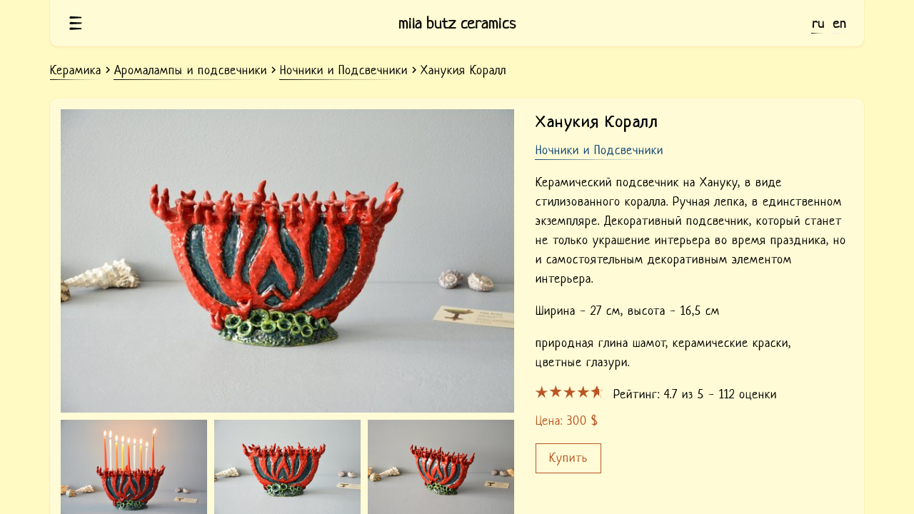

--- FILE ---
content_type: text/html; charset=UTF-8
request_url: https://mila-butz.com/ceramics/oil-burners-and-candl-holders/night-lights-and-candl-holders/the-hanukkiyah-coral
body_size: 45259
content:
<!DOCTYPE html>
<html lang="ru">
    <head>
        <meta charset="UTF-8">
        <meta name="viewport" content="width=device-width, initial-scale=1">
    
                <meta http-equiv="Content-Security-Policy" content="default-src https://mila-butz.com/assets/ https://mila-butz.com/js/ https://mila-butz.com/css/  https://www.google.com/ https://www.youtube.com/ 'sha256-4zaUkIvedcyT2UqrMut81541gGaKgm7sfXtuhx6hEX4='  'sha256-rzb6jyHMBCg/sAiQYYKCItH3t8/ZXODgxJ2MhdnuO7w=' 'sha256-rqXAAzlUdxF5kO2ogI5tIxFQtM5tl1qyzc7LCFOx2gM=' 'sha256-5R7ASVCe9u8jQXE7OgCcQ89k/PIsNcVphHsA4OGnNa0=' 'sha256-bO3uZmbi/7GMBhz4aU7dFMKUm/P57ILQxOZyXOyHCR0=' https://img.youtube.com https://www.googletagmanager.com/gtag/js https://www.google-analytics.com/;connect-src 'self'; img-src data: 'self'  https://img.youtube.com/ https://stats.g.doubleclick.net https://www.google-analytics.com/ ;manifest-src 'self';font-src 'self'; style-src 'self' 'unsafe-inline'">
        <meta name="robots" content="max-image-preview:large">
<meta name="robots" content="max-video-preview:-1">
<meta name="robots" content="max-snippet:22200020">

        <link rel="apple-touch-icon" sizes="57x57" href="/img/favicons/apple-icon-57x57.png">
<link rel="apple-touch-icon" sizes="60x60" href="/img/favicons/apple-icon-60x60.png">
<link rel="apple-touch-icon" sizes="72x72" href="/img/favicons/apple-icon-72x72.png">
<link rel="apple-touch-icon" sizes="76x76" href="/img/favicons/apple-icon-76x76.png">
<link rel="apple-touch-icon" sizes="114x114" href="/img/favicons/apple-icon-114x114.png">
<link rel="apple-touch-icon" sizes="120x120" href="/img/favicons/apple-icon-120x120.png">
<link rel="apple-touch-icon" sizes="144x144" href="/img/favicons/apple-icon-144x144.png">
<link rel="apple-touch-icon" sizes="152x152" href="/img/favicons/apple-icon-152x152.png">
<link rel="apple-touch-icon" sizes="180x180" href="/img/favicons/apple-icon-180x180.png">
<link rel="icon" type="image/png" sizes="192x192"  href="/img/favicons/android-icon-192x192.png">
<link rel="icon" type="image/png" sizes="32x32" href="/img/favicons/favicon-32x32.png">
<link rel="icon" type="image/png" sizes="96x96" href="/img/favicons/favicon-96x96.png">
<link rel="icon" type="image/png" sizes="16x16" href="/img/favicons/favicon-16x16_2.png">
<link rel="manifest" href="/img/favicons/manifest_3.json" crossorigin="use-credentials">
<meta name="msapplication-TileColor" content="#fffde7">
<meta name="msapplication-TileImage" content="/img/favicons/ms-icon-144x144.png">
<meta name="theme-color" content="#fffbd6">
        
       
        <link rel="alternate" hreflang="ru" href="https://mila-butz.com/ceramics/oil-burners-and-candl-holders/night-lights-and-candl-holders/the-hanukkiyah-coral" />
       
      <link rel="alternate" hreflang="en" href="https://mila-butz.com/en/ceramics/oil-burners-and-candl-holders/night-lights-and-candl-holders/the-hanukkiyah-coral" />
          

          
        <meta name="csrf-param" content="_csrf">
<meta name="csrf-token" content="5Mfq4OH7xzV8wNJq8wduWb_XVqCiz4L2dXUMMYsYPKPciIWxs82GTBD1tQfDND4f_aEeyOeLr7gTQE4I8y8P5Q==">
        <title>Ханукальный подсвечник Коралл — купить Ханукию традиционный еврейский подсвечник</title>
       
        
         <style>/*!
 * Bootstrap v4.0.0-alpha.6 (https://getbootstrap.com)
 * Copyright 2011-2017 The Bootstrap Authors
 * Copyright 2011-2017 Twitter, Inc.
 * Licensed under MIT (https://github.com/twbs/bootstrap/blob/master/LICENSE)
 *//*! normalize.css v5.0.0 | MIT License | github.com/necolas/normalize.css */html{font-family:sans-serif;line-height:1.15;-ms-text-size-adjust:100%;-webkit-text-size-adjust:100%}body{margin:0}article,aside,footer,header,nav,section{display:block}h1{font-size:2em;margin:.67em 0}figcaption,figure,main{display:block}figure{margin:1em 40px}hr{-webkit-box-sizing:content-box;box-sizing:content-box;height:0;overflow:visible}pre{font-family:monospace,monospace;font-size:1em}a{background-color:transparent;-webkit-text-decoration-skip:objects}a:active,a:hover{outline-width:0}abbr[title]{border-bottom:none;text-decoration:underline;text-decoration:underline dotted}b,strong{font-weight:inherit}b,strong{font-weight:bolder}code,kbd,samp{font-family:monospace,monospace;font-size:1em}dfn{font-style:italic}mark{background-color:#ff0;color:#000}small{font-size:80%}sub,sup{font-size:75%;line-height:0;position:relative;vertical-align:baseline}sub{bottom:-.25em}sup{top:-.5em}audio,video{display:inline-block}audio:not([controls]){display:none;height:0}img{border-style:none}svg:not(:root){overflow:hidden}button,input,optgroup,select,textarea{font-family:sans-serif;font-size:100%;line-height:1.15;margin:0}button,input{overflow:visible}button,select{text-transform:none}[type=reset],[type=submit],button,html [type=button]{-webkit-appearance:button}[type=button]::-moz-focus-inner,[type=reset]::-moz-focus-inner,[type=submit]::-moz-focus-inner,button::-moz-focus-inner{border-style:none;padding:0}[type=button]:-moz-focusring,[type=reset]:-moz-focusring,[type=submit]:-moz-focusring,button:-moz-focusring{outline:1px dotted ButtonText}fieldset{border:1px solid silver;margin:0 2px;padding:.35em .625em .75em}legend{-webkit-box-sizing:border-box;box-sizing:border-box;color:inherit;display:table;max-width:100%;padding:0;white-space:normal}progress{display:inline-block;vertical-align:baseline}textarea{overflow:auto}[type=checkbox],[type=radio]{-webkit-box-sizing:border-box;box-sizing:border-box;padding:0}[type=number]::-webkit-inner-spin-button,[type=number]::-webkit-outer-spin-button{height:auto}[type=search]{-webkit-appearance:textfield;outline-offset:-2px}[type=search]::-webkit-search-cancel-button,[type=search]::-webkit-search-decoration{-webkit-appearance:none}::-webkit-file-upload-button{-webkit-appearance:button;font:inherit}details,menu{display:block}summary{display:list-item}canvas{display:inline-block}template{display:none}[hidden]{display:none}@media print{*,::after,::before,blockquote::first-letter,blockquote::first-line,div::first-letter,div::first-line,li::first-letter,li::first-line,p::first-letter,p::first-line{text-shadow:none!important;-webkit-box-shadow:none!important;box-shadow:none!important}a,a:visited{text-decoration:underline}abbr[title]::after{content:" (" attr(title) ")"}pre{white-space:pre-wrap!important}blockquote,pre{border:1px solid #999;page-break-inside:avoid}thead{display:table-header-group}img,tr{page-break-inside:avoid}h2,h3,p{orphans:3;widows:3}h2,h3{page-break-after:avoid}.navbar{display:none}.badge{border:1px solid #000}.table{border-collapse:collapse!important}.table td,.table th{background-color:#fff!important}.table-bordered td,.table-bordered th{border:1px solid #ddd!important}}html{-webkit-box-sizing:border-box;box-sizing:border-box}*,::after,::before{-webkit-box-sizing:inherit;box-sizing:inherit}@-ms-viewport{width:device-width}html{-ms-overflow-style:scrollbar;-webkit-tap-highlight-color:transparent}body{font-family:-apple-system,system-ui,BlinkMacSystemFont,"Segoe UI",Roboto,"Helvetica Neue",Arial,sans-serif;font-size:1rem;font-weight:400;line-height:1.5;color:#292b2c;background-color:#fff}[tabindex="-1"]:focus{outline:0!important}h1,h2,h3,h4,h5,h6{margin-top:0;margin-bottom:.5rem}p{margin-top:0;margin-bottom:1rem}abbr[data-original-title],abbr[title]{cursor:help}address{margin-bottom:1rem;font-style:normal;line-height:inherit}dl,ol,ul{margin-top:0;margin-bottom:1rem}ol ol,ol ul,ul ol,ul ul{margin-bottom:0}dt{font-weight:700}dd{margin-bottom:.5rem;margin-left:0}blockquote{margin:0 0 1rem}a{color:#0275d8;text-decoration:none}a:focus,a:hover{color:#014c8c;text-decoration:underline}a:not([href]):not([tabindex]){color:inherit;text-decoration:none}a:not([href]):not([tabindex]):focus,a:not([href]):not([tabindex]):hover{color:inherit;text-decoration:none}a:not([href]):not([tabindex]):focus{outline:0}pre{margin-top:0;margin-bottom:1rem;overflow:auto}figure{margin:0 0 1rem}img{vertical-align:middle}[role=button]{cursor:pointer}[role=button],a,area,button,input,label,select,summary,textarea{-ms-touch-action:manipulation;touch-action:manipulation}table{border-collapse:collapse;background-color:transparent}caption{padding-top:.75rem;padding-bottom:.75rem;color:#636c72;text-align:left;caption-side:bottom}th{text-align:left}label{display:inline-block;margin-bottom:.5rem}button:focus{outline:1px dotted;outline:5px auto -webkit-focus-ring-color}button,input,select,textarea{line-height:inherit}input[type=checkbox]:disabled,input[type=radio]:disabled{cursor:not-allowed}input[type=date],input[type=time],input[type=datetime-local],input[type=month]{-webkit-appearance:listbox}textarea{resize:vertical}fieldset{min-width:0;padding:0;margin:0;border:0}legend{display:block;width:100%;padding:0;margin-bottom:.5rem;font-size:1.5rem;line-height:inherit}input[type=search]{-webkit-appearance:none}output{display:inline-block}[hidden]{display:none!important}.h1,.h2,.h3,.h4,.h5,.h6,h1,h2,h3,h4,h5,h6{margin-bottom:.5rem;font-family:inherit;font-weight:500;line-height:1.1;color:inherit}.h1,h1{font-size:2.5rem}.h2,h2{font-size:2rem}.h3,h3{font-size:1.75rem}.h4,h4{font-size:1.5rem}.h5,h5{font-size:1.25rem}.h6,h6{font-size:1rem}.lead{font-size:1.25rem;font-weight:300}.display-1{font-size:6rem;font-weight:300;line-height:1.1}.display-2{font-size:5.5rem;font-weight:300;line-height:1.1}.display-3{font-size:4.5rem;font-weight:300;line-height:1.1}.display-4{font-size:3.5rem;font-weight:300;line-height:1.1}hr{margin-top:1rem;margin-bottom:1rem;border:0;border-top:1px solid rgba(0,0,0,.1)}.small,small{font-size:80%;font-weight:400}.mark,mark{padding:.2em;background-color:#fcf8e3}.list-unstyled{padding-left:0;list-style:none}.list-inline{padding-left:0;list-style:none}.list-inline-item{display:inline-block}.list-inline-item:not(:last-child){margin-right:5px}.initialism{font-size:90%;text-transform:uppercase}.blockquote{padding:.5rem 1rem;margin-bottom:1rem;font-size:1.25rem;border-left:.25rem solid #eceeef}.blockquote-footer{display:block;font-size:80%;color:#636c72}.blockquote-footer::before{content:"\2014 \00A0"}.blockquote-reverse{padding-right:1rem;padding-left:0;text-align:right;border-right:.25rem solid #eceeef;border-left:0}.blockquote-reverse .blockquote-footer::before{content:""}.blockquote-reverse .blockquote-footer::after{content:"\00A0 \2014"}.img-fluid{max-width:100%;height:auto}.img-thumbnail{padding:.25rem;background-color:#fff;border:1px solid #ddd;border-radius:.25rem;-webkit-transition:all .2s ease-in-out;-o-transition:all .2s ease-in-out;transition:all .2s ease-in-out;max-width:100%;height:auto}.figure{display:inline-block}.figure-img{margin-bottom:.5rem;line-height:1}.figure-caption{font-size:90%;color:#636c72}code,kbd,pre,samp{font-family:Menlo,Monaco,Consolas,"Liberation Mono","Courier New",monospace}code{padding:.2rem .4rem;font-size:90%;color:#bd4147;background-color:#f7f7f9;border-radius:.25rem}a>code{padding:0;color:inherit;background-color:inherit}kbd{padding:.2rem .4rem;font-size:90%;color:#fff;background-color:#292b2c;border-radius:.2rem}kbd kbd{padding:0;font-size:100%;font-weight:700}pre{display:block;margin-top:0;margin-bottom:1rem;font-size:90%;color:#292b2c}pre code{padding:0;font-size:inherit;color:inherit;background-color:transparent;border-radius:0}.pre-scrollable{max-height:340px;overflow-y:scroll}.container{position:relative;margin-left:auto;margin-right:auto;padding-right:15px;padding-left:15px}@media (min-width:576px){.container{padding-right:15px;padding-left:15px}}@media (min-width:768px){.container{padding-right:15px;padding-left:15px}}@media (min-width:992px){.container{padding-right:15px;padding-left:15px}}@media (min-width:1200px){.container{padding-right:15px;padding-left:15px}}@media (min-width:576px){.container{width:540px;max-width:100%}}@media (min-width:768px){.container{width:720px;max-width:100%}}@media (min-width:992px){.container{width:960px;max-width:100%}}@media (min-width:1200px){.container{width:1140px;max-width:100%}}.container-fluid{position:relative;margin-left:auto;margin-right:auto;padding-right:15px;padding-left:15px}@media (min-width:576px){.container-fluid{padding-right:15px;padding-left:15px}}@media (min-width:768px){.container-fluid{padding-right:15px;padding-left:15px}}@media (min-width:992px){.container-fluid{padding-right:15px;padding-left:15px}}@media (min-width:1200px){.container-fluid{padding-right:15px;padding-left:15px}}.row{display:-webkit-box;display:-webkit-flex;display:-ms-flexbox;display:flex;-webkit-flex-wrap:wrap;-ms-flex-wrap:wrap;flex-wrap:wrap;margin-right:-15px;margin-left:-15px}@media (min-width:576px){.row{margin-right:-15px;margin-left:-15px}}@media (min-width:768px){.row{margin-right:-15px;margin-left:-15px}}@media (min-width:992px){.row{margin-right:-15px;margin-left:-15px}}@media (min-width:1200px){.row{margin-right:-15px;margin-left:-15px}}.no-gutters{margin-right:0;margin-left:0}.no-gutters>.col,.no-gutters>[class*=col-]{padding-right:0;padding-left:0}.col,.col-1,.col-10,.col-11,.col-12,.col-2,.col-3,.col-4,.col-5,.col-6,.col-7,.col-8,.col-9,.col-lg,.col-lg-1,.col-lg-10,.col-lg-11,.col-lg-12,.col-lg-2,.col-lg-3,.col-lg-4,.col-lg-5,.col-lg-6,.col-lg-7,.col-lg-8,.col-lg-9,.col-md,.col-md-1,.col-md-10,.col-md-11,.col-md-12,.col-md-2,.col-md-3,.col-md-4,.col-md-5,.col-md-6,.col-md-7,.col-md-8,.col-md-9,.col-sm,.col-sm-1,.col-sm-10,.col-sm-11,.col-sm-12,.col-sm-2,.col-sm-3,.col-sm-4,.col-sm-5,.col-sm-6,.col-sm-7,.col-sm-8,.col-sm-9,.col-xl,.col-xl-1,.col-xl-10,.col-xl-11,.col-xl-12,.col-xl-2,.col-xl-3,.col-xl-4,.col-xl-5,.col-xl-6,.col-xl-7,.col-xl-8,.col-xl-9{position:relative;width:100%;min-height:1px;padding-right:15px;padding-left:15px}@media (min-width:576px){.col,.col-1,.col-10,.col-11,.col-12,.col-2,.col-3,.col-4,.col-5,.col-6,.col-7,.col-8,.col-9,.col-lg,.col-lg-1,.col-lg-10,.col-lg-11,.col-lg-12,.col-lg-2,.col-lg-3,.col-lg-4,.col-lg-5,.col-lg-6,.col-lg-7,.col-lg-8,.col-lg-9,.col-md,.col-md-1,.col-md-10,.col-md-11,.col-md-12,.col-md-2,.col-md-3,.col-md-4,.col-md-5,.col-md-6,.col-md-7,.col-md-8,.col-md-9,.col-sm,.col-sm-1,.col-sm-10,.col-sm-11,.col-sm-12,.col-sm-2,.col-sm-3,.col-sm-4,.col-sm-5,.col-sm-6,.col-sm-7,.col-sm-8,.col-sm-9,.col-xl,.col-xl-1,.col-xl-10,.col-xl-11,.col-xl-12,.col-xl-2,.col-xl-3,.col-xl-4,.col-xl-5,.col-xl-6,.col-xl-7,.col-xl-8,.col-xl-9{padding-right:15px;padding-left:15px}}@media (min-width:768px){.col,.col-1,.col-10,.col-11,.col-12,.col-2,.col-3,.col-4,.col-5,.col-6,.col-7,.col-8,.col-9,.col-lg,.col-lg-1,.col-lg-10,.col-lg-11,.col-lg-12,.col-lg-2,.col-lg-3,.col-lg-4,.col-lg-5,.col-lg-6,.col-lg-7,.col-lg-8,.col-lg-9,.col-md,.col-md-1,.col-md-10,.col-md-11,.col-md-12,.col-md-2,.col-md-3,.col-md-4,.col-md-5,.col-md-6,.col-md-7,.col-md-8,.col-md-9,.col-sm,.col-sm-1,.col-sm-10,.col-sm-11,.col-sm-12,.col-sm-2,.col-sm-3,.col-sm-4,.col-sm-5,.col-sm-6,.col-sm-7,.col-sm-8,.col-sm-9,.col-xl,.col-xl-1,.col-xl-10,.col-xl-11,.col-xl-12,.col-xl-2,.col-xl-3,.col-xl-4,.col-xl-5,.col-xl-6,.col-xl-7,.col-xl-8,.col-xl-9{padding-right:15px;padding-left:15px}}@media (min-width:992px){.col,.col-1,.col-10,.col-11,.col-12,.col-2,.col-3,.col-4,.col-5,.col-6,.col-7,.col-8,.col-9,.col-lg,.col-lg-1,.col-lg-10,.col-lg-11,.col-lg-12,.col-lg-2,.col-lg-3,.col-lg-4,.col-lg-5,.col-lg-6,.col-lg-7,.col-lg-8,.col-lg-9,.col-md,.col-md-1,.col-md-10,.col-md-11,.col-md-12,.col-md-2,.col-md-3,.col-md-4,.col-md-5,.col-md-6,.col-md-7,.col-md-8,.col-md-9,.col-sm,.col-sm-1,.col-sm-10,.col-sm-11,.col-sm-12,.col-sm-2,.col-sm-3,.col-sm-4,.col-sm-5,.col-sm-6,.col-sm-7,.col-sm-8,.col-sm-9,.col-xl,.col-xl-1,.col-xl-10,.col-xl-11,.col-xl-12,.col-xl-2,.col-xl-3,.col-xl-4,.col-xl-5,.col-xl-6,.col-xl-7,.col-xl-8,.col-xl-9{padding-right:15px;padding-left:15px}}@media (min-width:1200px){.col,.col-1,.col-10,.col-11,.col-12,.col-2,.col-3,.col-4,.col-5,.col-6,.col-7,.col-8,.col-9,.col-lg,.col-lg-1,.col-lg-10,.col-lg-11,.col-lg-12,.col-lg-2,.col-lg-3,.col-lg-4,.col-lg-5,.col-lg-6,.col-lg-7,.col-lg-8,.col-lg-9,.col-md,.col-md-1,.col-md-10,.col-md-11,.col-md-12,.col-md-2,.col-md-3,.col-md-4,.col-md-5,.col-md-6,.col-md-7,.col-md-8,.col-md-9,.col-sm,.col-sm-1,.col-sm-10,.col-sm-11,.col-sm-12,.col-sm-2,.col-sm-3,.col-sm-4,.col-sm-5,.col-sm-6,.col-sm-7,.col-sm-8,.col-sm-9,.col-xl,.col-xl-1,.col-xl-10,.col-xl-11,.col-xl-12,.col-xl-2,.col-xl-3,.col-xl-4,.col-xl-5,.col-xl-6,.col-xl-7,.col-xl-8,.col-xl-9{padding-right:15px;padding-left:15px}}.col{-webkit-flex-basis:0;-ms-flex-preferred-size:0;flex-basis:0;-webkit-box-flex:1;-webkit-flex-grow:1;-ms-flex-positive:1;flex-grow:1;max-width:100%}.col-auto{-webkit-box-flex:0;-webkit-flex:0 0 auto;-ms-flex:0 0 auto;flex:0 0 auto;width:auto}.col-1{-webkit-box-flex:0;-webkit-flex:0 0 8.333333%;-ms-flex:0 0 8.333333%;flex:0 0 8.333333%;max-width:8.333333%}.col-2{-webkit-box-flex:0;-webkit-flex:0 0 16.666667%;-ms-flex:0 0 16.666667%;flex:0 0 16.666667%;max-width:16.666667%}.col-3{-webkit-box-flex:0;-webkit-flex:0 0 25%;-ms-flex:0 0 25%;flex:0 0 25%;max-width:25%}.col-4{-webkit-box-flex:0;-webkit-flex:0 0 33.333333%;-ms-flex:0 0 33.333333%;flex:0 0 33.333333%;max-width:33.333333%}.col-5{-webkit-box-flex:0;-webkit-flex:0 0 41.666667%;-ms-flex:0 0 41.666667%;flex:0 0 41.666667%;max-width:41.666667%}.col-6{-webkit-box-flex:0;-webkit-flex:0 0 50%;-ms-flex:0 0 50%;flex:0 0 50%;max-width:50%}.col-7{-webkit-box-flex:0;-webkit-flex:0 0 58.333333%;-ms-flex:0 0 58.333333%;flex:0 0 58.333333%;max-width:58.333333%}.col-8{-webkit-box-flex:0;-webkit-flex:0 0 66.666667%;-ms-flex:0 0 66.666667%;flex:0 0 66.666667%;max-width:66.666667%}.col-9{-webkit-box-flex:0;-webkit-flex:0 0 75%;-ms-flex:0 0 75%;flex:0 0 75%;max-width:75%}.col-10{-webkit-box-flex:0;-webkit-flex:0 0 83.333333%;-ms-flex:0 0 83.333333%;flex:0 0 83.333333%;max-width:83.333333%}.col-11{-webkit-box-flex:0;-webkit-flex:0 0 91.666667%;-ms-flex:0 0 91.666667%;flex:0 0 91.666667%;max-width:91.666667%}.col-12{-webkit-box-flex:0;-webkit-flex:0 0 100%;-ms-flex:0 0 100%;flex:0 0 100%;max-width:100%}.pull-0{right:auto}.pull-1{right:8.333333%}.pull-2{right:16.666667%}.pull-3{right:25%}.pull-4{right:33.333333%}.pull-5{right:41.666667%}.pull-6{right:50%}.pull-7{right:58.333333%}.pull-8{right:66.666667%}.pull-9{right:75%}.pull-10{right:83.333333%}.pull-11{right:91.666667%}.pull-12{right:100%}.push-0{left:auto}.push-1{left:8.333333%}.push-2{left:16.666667%}.push-3{left:25%}.push-4{left:33.333333%}.push-5{left:41.666667%}.push-6{left:50%}.push-7{left:58.333333%}.push-8{left:66.666667%}.push-9{left:75%}.push-10{left:83.333333%}.push-11{left:91.666667%}.push-12{left:100%}.offset-1{margin-left:8.333333%}.offset-2{margin-left:16.666667%}.offset-3{margin-left:25%}.offset-4{margin-left:33.333333%}.offset-5{margin-left:41.666667%}.offset-6{margin-left:50%}.offset-7{margin-left:58.333333%}.offset-8{margin-left:66.666667%}.offset-9{margin-left:75%}.offset-10{margin-left:83.333333%}.offset-11{margin-left:91.666667%}@media (min-width:576px){.col-sm{-webkit-flex-basis:0;-ms-flex-preferred-size:0;flex-basis:0;-webkit-box-flex:1;-webkit-flex-grow:1;-ms-flex-positive:1;flex-grow:1;max-width:100%}.col-sm-auto{-webkit-box-flex:0;-webkit-flex:0 0 auto;-ms-flex:0 0 auto;flex:0 0 auto;width:auto}.col-sm-1{-webkit-box-flex:0;-webkit-flex:0 0 8.333333%;-ms-flex:0 0 8.333333%;flex:0 0 8.333333%;max-width:8.333333%}.col-sm-2{-webkit-box-flex:0;-webkit-flex:0 0 16.666667%;-ms-flex:0 0 16.666667%;flex:0 0 16.666667%;max-width:16.666667%}.col-sm-3{-webkit-box-flex:0;-webkit-flex:0 0 25%;-ms-flex:0 0 25%;flex:0 0 25%;max-width:25%}.col-sm-4{-webkit-box-flex:0;-webkit-flex:0 0 33.333333%;-ms-flex:0 0 33.333333%;flex:0 0 33.333333%;max-width:33.333333%}.col-sm-5{-webkit-box-flex:0;-webkit-flex:0 0 41.666667%;-ms-flex:0 0 41.666667%;flex:0 0 41.666667%;max-width:41.666667%}.col-sm-6{-webkit-box-flex:0;-webkit-flex:0 0 50%;-ms-flex:0 0 50%;flex:0 0 50%;max-width:50%}.col-sm-7{-webkit-box-flex:0;-webkit-flex:0 0 58.333333%;-ms-flex:0 0 58.333333%;flex:0 0 58.333333%;max-width:58.333333%}.col-sm-8{-webkit-box-flex:0;-webkit-flex:0 0 66.666667%;-ms-flex:0 0 66.666667%;flex:0 0 66.666667%;max-width:66.666667%}.col-sm-9{-webkit-box-flex:0;-webkit-flex:0 0 75%;-ms-flex:0 0 75%;flex:0 0 75%;max-width:75%}.col-sm-10{-webkit-box-flex:0;-webkit-flex:0 0 83.333333%;-ms-flex:0 0 83.333333%;flex:0 0 83.333333%;max-width:83.333333%}.col-sm-11{-webkit-box-flex:0;-webkit-flex:0 0 91.666667%;-ms-flex:0 0 91.666667%;flex:0 0 91.666667%;max-width:91.666667%}.col-sm-12{-webkit-box-flex:0;-webkit-flex:0 0 100%;-ms-flex:0 0 100%;flex:0 0 100%;max-width:100%}.pull-sm-0{right:auto}.pull-sm-1{right:8.333333%}.pull-sm-2{right:16.666667%}.pull-sm-3{right:25%}.pull-sm-4{right:33.333333%}.pull-sm-5{right:41.666667%}.pull-sm-6{right:50%}.pull-sm-7{right:58.333333%}.pull-sm-8{right:66.666667%}.pull-sm-9{right:75%}.pull-sm-10{right:83.333333%}.pull-sm-11{right:91.666667%}.pull-sm-12{right:100%}.push-sm-0{left:auto}.push-sm-1{left:8.333333%}.push-sm-2{left:16.666667%}.push-sm-3{left:25%}.push-sm-4{left:33.333333%}.push-sm-5{left:41.666667%}.push-sm-6{left:50%}.push-sm-7{left:58.333333%}.push-sm-8{left:66.666667%}.push-sm-9{left:75%}.push-sm-10{left:83.333333%}.push-sm-11{left:91.666667%}.push-sm-12{left:100%}.offset-sm-0{margin-left:0}.offset-sm-1{margin-left:8.333333%}.offset-sm-2{margin-left:16.666667%}.offset-sm-3{margin-left:25%}.offset-sm-4{margin-left:33.333333%}.offset-sm-5{margin-left:41.666667%}.offset-sm-6{margin-left:50%}.offset-sm-7{margin-left:58.333333%}.offset-sm-8{margin-left:66.666667%}.offset-sm-9{margin-left:75%}.offset-sm-10{margin-left:83.333333%}.offset-sm-11{margin-left:91.666667%}}@media (min-width:768px){.col-md{-webkit-flex-basis:0;-ms-flex-preferred-size:0;flex-basis:0;-webkit-box-flex:1;-webkit-flex-grow:1;-ms-flex-positive:1;flex-grow:1;max-width:100%}.col-md-auto{-webkit-box-flex:0;-webkit-flex:0 0 auto;-ms-flex:0 0 auto;flex:0 0 auto;width:auto}.col-md-1{-webkit-box-flex:0;-webkit-flex:0 0 8.333333%;-ms-flex:0 0 8.333333%;flex:0 0 8.333333%;max-width:8.333333%}.col-md-2{-webkit-box-flex:0;-webkit-flex:0 0 16.666667%;-ms-flex:0 0 16.666667%;flex:0 0 16.666667%;max-width:16.666667%}.col-md-3{-webkit-box-flex:0;-webkit-flex:0 0 25%;-ms-flex:0 0 25%;flex:0 0 25%;max-width:25%}.col-md-4{-webkit-box-flex:0;-webkit-flex:0 0 33.333333%;-ms-flex:0 0 33.333333%;flex:0 0 33.333333%;max-width:33.333333%}.col-md-5{-webkit-box-flex:0;-webkit-flex:0 0 41.666667%;-ms-flex:0 0 41.666667%;flex:0 0 41.666667%;max-width:41.666667%}.col-md-6{-webkit-box-flex:0;-webkit-flex:0 0 50%;-ms-flex:0 0 50%;flex:0 0 50%;max-width:50%}.col-md-7{-webkit-box-flex:0;-webkit-flex:0 0 58.333333%;-ms-flex:0 0 58.333333%;flex:0 0 58.333333%;max-width:58.333333%}.col-md-8{-webkit-box-flex:0;-webkit-flex:0 0 66.666667%;-ms-flex:0 0 66.666667%;flex:0 0 66.666667%;max-width:66.666667%}.col-md-9{-webkit-box-flex:0;-webkit-flex:0 0 75%;-ms-flex:0 0 75%;flex:0 0 75%;max-width:75%}.col-md-10{-webkit-box-flex:0;-webkit-flex:0 0 83.333333%;-ms-flex:0 0 83.333333%;flex:0 0 83.333333%;max-width:83.333333%}.col-md-11{-webkit-box-flex:0;-webkit-flex:0 0 91.666667%;-ms-flex:0 0 91.666667%;flex:0 0 91.666667%;max-width:91.666667%}.col-md-12{-webkit-box-flex:0;-webkit-flex:0 0 100%;-ms-flex:0 0 100%;flex:0 0 100%;max-width:100%}.pull-md-0{right:auto}.pull-md-1{right:8.333333%}.pull-md-2{right:16.666667%}.pull-md-3{right:25%}.pull-md-4{right:33.333333%}.pull-md-5{right:41.666667%}.pull-md-6{right:50%}.pull-md-7{right:58.333333%}.pull-md-8{right:66.666667%}.pull-md-9{right:75%}.pull-md-10{right:83.333333%}.pull-md-11{right:91.666667%}.pull-md-12{right:100%}.push-md-0{left:auto}.push-md-1{left:8.333333%}.push-md-2{left:16.666667%}.push-md-3{left:25%}.push-md-4{left:33.333333%}.push-md-5{left:41.666667%}.push-md-6{left:50%}.push-md-7{left:58.333333%}.push-md-8{left:66.666667%}.push-md-9{left:75%}.push-md-10{left:83.333333%}.push-md-11{left:91.666667%}.push-md-12{left:100%}.offset-md-0{margin-left:0}.offset-md-1{margin-left:8.333333%}.offset-md-2{margin-left:16.666667%}.offset-md-3{margin-left:25%}.offset-md-4{margin-left:33.333333%}.offset-md-5{margin-left:41.666667%}.offset-md-6{margin-left:50%}.offset-md-7{margin-left:58.333333%}.offset-md-8{margin-left:66.666667%}.offset-md-9{margin-left:75%}.offset-md-10{margin-left:83.333333%}.offset-md-11{margin-left:91.666667%}}@media (min-width:992px){.col-lg{-webkit-flex-basis:0;-ms-flex-preferred-size:0;flex-basis:0;-webkit-box-flex:1;-webkit-flex-grow:1;-ms-flex-positive:1;flex-grow:1;max-width:100%}.col-lg-auto{-webkit-box-flex:0;-webkit-flex:0 0 auto;-ms-flex:0 0 auto;flex:0 0 auto;width:auto}.col-lg-1{-webkit-box-flex:0;-webkit-flex:0 0 8.333333%;-ms-flex:0 0 8.333333%;flex:0 0 8.333333%;max-width:8.333333%}.col-lg-2{-webkit-box-flex:0;-webkit-flex:0 0 16.666667%;-ms-flex:0 0 16.666667%;flex:0 0 16.666667%;max-width:16.666667%}.col-lg-3{-webkit-box-flex:0;-webkit-flex:0 0 25%;-ms-flex:0 0 25%;flex:0 0 25%;max-width:25%}.col-lg-4{-webkit-box-flex:0;-webkit-flex:0 0 33.333333%;-ms-flex:0 0 33.333333%;flex:0 0 33.333333%;max-width:33.333333%}.col-lg-5{-webkit-box-flex:0;-webkit-flex:0 0 41.666667%;-ms-flex:0 0 41.666667%;flex:0 0 41.666667%;max-width:41.666667%}.col-lg-6{-webkit-box-flex:0;-webkit-flex:0 0 50%;-ms-flex:0 0 50%;flex:0 0 50%;max-width:50%}.col-lg-7{-webkit-box-flex:0;-webkit-flex:0 0 58.333333%;-ms-flex:0 0 58.333333%;flex:0 0 58.333333%;max-width:58.333333%}.col-lg-8{-webkit-box-flex:0;-webkit-flex:0 0 66.666667%;-ms-flex:0 0 66.666667%;flex:0 0 66.666667%;max-width:66.666667%}.col-lg-9{-webkit-box-flex:0;-webkit-flex:0 0 75%;-ms-flex:0 0 75%;flex:0 0 75%;max-width:75%}.col-lg-10{-webkit-box-flex:0;-webkit-flex:0 0 83.333333%;-ms-flex:0 0 83.333333%;flex:0 0 83.333333%;max-width:83.333333%}.col-lg-11{-webkit-box-flex:0;-webkit-flex:0 0 91.666667%;-ms-flex:0 0 91.666667%;flex:0 0 91.666667%;max-width:91.666667%}.col-lg-12{-webkit-box-flex:0;-webkit-flex:0 0 100%;-ms-flex:0 0 100%;flex:0 0 100%;max-width:100%}.pull-lg-0{right:auto}.pull-lg-1{right:8.333333%}.pull-lg-2{right:16.666667%}.pull-lg-3{right:25%}.pull-lg-4{right:33.333333%}.pull-lg-5{right:41.666667%}.pull-lg-6{right:50%}.pull-lg-7{right:58.333333%}.pull-lg-8{right:66.666667%}.pull-lg-9{right:75%}.pull-lg-10{right:83.333333%}.pull-lg-11{right:91.666667%}.pull-lg-12{right:100%}.push-lg-0{left:auto}.push-lg-1{left:8.333333%}.push-lg-2{left:16.666667%}.push-lg-3{left:25%}.push-lg-4{left:33.333333%}.push-lg-5{left:41.666667%}.push-lg-6{left:50%}.push-lg-7{left:58.333333%}.push-lg-8{left:66.666667%}.push-lg-9{left:75%}.push-lg-10{left:83.333333%}.push-lg-11{left:91.666667%}.push-lg-12{left:100%}.offset-lg-0{margin-left:0}.offset-lg-1{margin-left:8.333333%}.offset-lg-2{margin-left:16.666667%}.offset-lg-3{margin-left:25%}.offset-lg-4{margin-left:33.333333%}.offset-lg-5{margin-left:41.666667%}.offset-lg-6{margin-left:50%}.offset-lg-7{margin-left:58.333333%}.offset-lg-8{margin-left:66.666667%}.offset-lg-9{margin-left:75%}.offset-lg-10{margin-left:83.333333%}.offset-lg-11{margin-left:91.666667%}}@media (min-width:1200px){.col-xl{-webkit-flex-basis:0;-ms-flex-preferred-size:0;flex-basis:0;-webkit-box-flex:1;-webkit-flex-grow:1;-ms-flex-positive:1;flex-grow:1;max-width:100%}.col-xl-auto{-webkit-box-flex:0;-webkit-flex:0 0 auto;-ms-flex:0 0 auto;flex:0 0 auto;width:auto}.col-xl-1{-webkit-box-flex:0;-webkit-flex:0 0 8.333333%;-ms-flex:0 0 8.333333%;flex:0 0 8.333333%;max-width:8.333333%}.col-xl-2{-webkit-box-flex:0;-webkit-flex:0 0 16.666667%;-ms-flex:0 0 16.666667%;flex:0 0 16.666667%;max-width:16.666667%}.col-xl-3{-webkit-box-flex:0;-webkit-flex:0 0 25%;-ms-flex:0 0 25%;flex:0 0 25%;max-width:25%}.col-xl-4{-webkit-box-flex:0;-webkit-flex:0 0 33.333333%;-ms-flex:0 0 33.333333%;flex:0 0 33.333333%;max-width:33.333333%}.col-xl-5{-webkit-box-flex:0;-webkit-flex:0 0 41.666667%;-ms-flex:0 0 41.666667%;flex:0 0 41.666667%;max-width:41.666667%}.col-xl-6{-webkit-box-flex:0;-webkit-flex:0 0 50%;-ms-flex:0 0 50%;flex:0 0 50%;max-width:50%}.col-xl-7{-webkit-box-flex:0;-webkit-flex:0 0 58.333333%;-ms-flex:0 0 58.333333%;flex:0 0 58.333333%;max-width:58.333333%}.col-xl-8{-webkit-box-flex:0;-webkit-flex:0 0 66.666667%;-ms-flex:0 0 66.666667%;flex:0 0 66.666667%;max-width:66.666667%}.col-xl-9{-webkit-box-flex:0;-webkit-flex:0 0 75%;-ms-flex:0 0 75%;flex:0 0 75%;max-width:75%}.col-xl-10{-webkit-box-flex:0;-webkit-flex:0 0 83.333333%;-ms-flex:0 0 83.333333%;flex:0 0 83.333333%;max-width:83.333333%}.col-xl-11{-webkit-box-flex:0;-webkit-flex:0 0 91.666667%;-ms-flex:0 0 91.666667%;flex:0 0 91.666667%;max-width:91.666667%}.col-xl-12{-webkit-box-flex:0;-webkit-flex:0 0 100%;-ms-flex:0 0 100%;flex:0 0 100%;max-width:100%}.pull-xl-0{right:auto}.pull-xl-1{right:8.333333%}.pull-xl-2{right:16.666667%}.pull-xl-3{right:25%}.pull-xl-4{right:33.333333%}.pull-xl-5{right:41.666667%}.pull-xl-6{right:50%}.pull-xl-7{right:58.333333%}.pull-xl-8{right:66.666667%}.pull-xl-9{right:75%}.pull-xl-10{right:83.333333%}.pull-xl-11{right:91.666667%}.pull-xl-12{right:100%}.push-xl-0{left:auto}.push-xl-1{left:8.333333%}.push-xl-2{left:16.666667%}.push-xl-3{left:25%}.push-xl-4{left:33.333333%}.push-xl-5{left:41.666667%}.push-xl-6{left:50%}.push-xl-7{left:58.333333%}.push-xl-8{left:66.666667%}.push-xl-9{left:75%}.push-xl-10{left:83.333333%}.push-xl-11{left:91.666667%}.push-xl-12{left:100%}.offset-xl-0{margin-left:0}.offset-xl-1{margin-left:8.333333%}.offset-xl-2{margin-left:16.666667%}.offset-xl-3{margin-left:25%}.offset-xl-4{margin-left:33.333333%}.offset-xl-5{margin-left:41.666667%}.offset-xl-6{margin-left:50%}.offset-xl-7{margin-left:58.333333%}.offset-xl-8{margin-left:66.666667%}.offset-xl-9{margin-left:75%}.offset-xl-10{margin-left:83.333333%}.offset-xl-11{margin-left:91.666667%}}.table{width:100%;max-width:100%;margin-bottom:1rem}.table td,.table th{padding:.75rem;vertical-align:top;border-top:1px solid #eceeef}.table thead th{vertical-align:bottom;border-bottom:2px solid #eceeef}.table tbody+tbody{border-top:2px solid #eceeef}.table .table{background-color:#fff}.table-sm td,.table-sm th{padding:.3rem}.table-bordered{border:1px solid #eceeef}.table-bordered td,.table-bordered th{border:1px solid #eceeef}.table-bordered thead td,.table-bordered thead th{border-bottom-width:2px}.table-striped tbody tr:nth-of-type(odd){background-color:rgba(0,0,0,.05)}.table-hover tbody tr:hover{background-color:rgba(0,0,0,.075)}.table-active,.table-active>td,.table-active>th{background-color:rgba(0,0,0,.075)}.table-hover .table-active:hover{background-color:rgba(0,0,0,.075)}.table-hover .table-active:hover>td,.table-hover .table-active:hover>th{background-color:rgba(0,0,0,.075)}.table-success,.table-success>td,.table-success>th{background-color:#dff0d8}.table-hover .table-success:hover{background-color:#d0e9c6}.table-hover .table-success:hover>td,.table-hover .table-success:hover>th{background-color:#d0e9c6}.table-info,.table-info>td,.table-info>th{background-color:#d9edf7}.table-hover .table-info:hover{background-color:#c4e3f3}.table-hover .table-info:hover>td,.table-hover .table-info:hover>th{background-color:#c4e3f3}.table-warning,.table-warning>td,.table-warning>th{background-color:#fcf8e3}.table-hover .table-warning:hover{background-color:#faf2cc}.table-hover .table-warning:hover>td,.table-hover .table-warning:hover>th{background-color:#faf2cc}.table-danger,.table-danger>td,.table-danger>th{background-color:#f2dede}.table-hover .table-danger:hover{background-color:#ebcccc}.table-hover .table-danger:hover>td,.table-hover .table-danger:hover>th{background-color:#ebcccc}.thead-inverse th{color:#fff;background-color:#292b2c}.thead-default th{color:#464a4c;background-color:#eceeef}.table-inverse{color:#fff;background-color:#292b2c}.table-inverse td,.table-inverse th,.table-inverse thead th{border-color:#fff}.table-inverse.table-bordered{border:0}.table-responsive{display:block;width:100%;overflow-x:auto;-ms-overflow-style:-ms-autohiding-scrollbar}.table-responsive.table-bordered{border:0}.form-control{display:block;width:100%;padding:.5rem .75rem;font-size:1rem;line-height:1.25;color:#464a4c;background-color:#fff;background-image:none;-webkit-background-clip:padding-box;background-clip:padding-box;border:1px solid rgba(0,0,0,.15);border-radius:.25rem;-webkit-transition:border-color ease-in-out .15s,-webkit-box-shadow ease-in-out .15s;transition:border-color ease-in-out .15s,-webkit-box-shadow ease-in-out .15s;-o-transition:border-color ease-in-out .15s,box-shadow ease-in-out .15s;transition:border-color ease-in-out .15s,box-shadow ease-in-out .15s;transition:border-color ease-in-out .15s,box-shadow ease-in-out .15s,-webkit-box-shadow ease-in-out .15s}.form-control::-ms-expand{background-color:transparent;border:0}.form-control:focus{color:#464a4c;background-color:#fff;border-color:#5cb3fd;outline:0}.form-control::-webkit-input-placeholder{color:#636c72;opacity:1}.form-control::-moz-placeholder{color:#636c72;opacity:1}.form-control:-ms-input-placeholder{color:#636c72;opacity:1}.form-control::placeholder{color:#636c72;opacity:1}.form-control:disabled,.form-control[readonly]{background-color:#eceeef;opacity:1}.form-control:disabled{cursor:not-allowed}select.form-control:not([size]):not([multiple]){height:calc(2.25rem + 2px)}select.form-control:focus::-ms-value{color:#464a4c;background-color:#fff}.form-control-file,.form-control-range{display:block}.col-form-label{padding-top:calc(.5rem - 1px * 2);padding-bottom:calc(.5rem - 1px * 2);margin-bottom:0}.col-form-label-lg{padding-top:calc(.75rem - 1px * 2);padding-bottom:calc(.75rem - 1px * 2);font-size:1.25rem}.col-form-label-sm{padding-top:calc(.25rem - 1px * 2);padding-bottom:calc(.25rem - 1px * 2);font-size:.875rem}.col-form-legend{padding-top:.5rem;padding-bottom:.5rem;margin-bottom:0;font-size:1rem}.form-control-static{padding-top:.5rem;padding-bottom:.5rem;margin-bottom:0;line-height:1.25;border:solid transparent;border-width:1px 0}.form-control-static.form-control-lg,.form-control-static.form-control-sm,.input-group-lg>.form-control-static.form-control,.input-group-lg>.form-control-static.input-group-addon,.input-group-lg>.input-group-btn>.form-control-static.btn,.input-group-sm>.form-control-static.form-control,.input-group-sm>.form-control-static.input-group-addon,.input-group-sm>.input-group-btn>.form-control-static.btn{padding-right:0;padding-left:0}.form-control-sm,.input-group-sm>.form-control,.input-group-sm>.input-group-addon,.input-group-sm>.input-group-btn>.btn{padding:.25rem .5rem;font-size:.875rem;border-radius:.2rem}.input-group-sm>.input-group-btn>select.btn:not([size]):not([multiple]),.input-group-sm>select.form-control:not([size]):not([multiple]),.input-group-sm>select.input-group-addon:not([size]):not([multiple]),select.form-control-sm:not([size]):not([multiple]){height:1.8125rem}.form-control-lg,.input-group-lg>.form-control,.input-group-lg>.input-group-addon,.input-group-lg>.input-group-btn>.btn{padding:.75rem 1.5rem;font-size:1.25rem;border-radius:.3rem}.input-group-lg>.input-group-btn>select.btn:not([size]):not([multiple]),.input-group-lg>select.form-control:not([size]):not([multiple]),.input-group-lg>select.input-group-addon:not([size]):not([multiple]),select.form-control-lg:not([size]):not([multiple]){height:3.166667rem}.form-group{margin-bottom:1rem}.form-text{display:block;margin-top:.25rem}.form-check{position:relative;display:block;margin-bottom:.5rem}.form-check.disabled .form-check-label{color:#636c72;cursor:not-allowed}.form-check-label{padding-left:1.25rem;margin-bottom:0;cursor:pointer}.form-check-input{position:absolute;margin-top:.25rem;margin-left:-1.25rem}.form-check-input:only-child{position:static}.form-check-inline{display:inline-block}.form-check-inline .form-check-label{vertical-align:middle}.form-check-inline+.form-check-inline{margin-left:.75rem}.form-control-feedback{margin-top:.25rem}.form-control-danger,.form-control-success,.form-control-warning{padding-right:2.25rem;background-repeat:no-repeat;background-position:center right .5625rem;-webkit-background-size:1.125rem 1.125rem;background-size:1.125rem 1.125rem}.has-success .col-form-label,.has-success .custom-control,.has-success .form-check-label,.has-success .form-control-feedback,.has-success .form-control-label{color:#5cb85c}.has-success .form-control{border-color:#5cb85c}.has-success .input-group-addon{color:#5cb85c;border-color:#5cb85c;background-color:#eaf6ea}.has-success .form-control-success{background-image:url("data:image/svg+xml;charset=utf8,%3Csvg xmlns='http://www.w3.org/2000/svg' viewBox='0 0 8 8'%3E%3Cpath fill='%235cb85c' d='M2.3 6.73L.6 4.53c-.4-1.04.46-1.4 1.1-.8l1.1 1.4 3.4-3.8c.6-.63 1.6-.27 1.2.7l-4 4.6c-.43.5-.8.4-1.1.1z'/%3E%3C/svg%3E")}.has-warning .col-form-label,.has-warning .custom-control,.has-warning .form-check-label,.has-warning .form-control-feedback,.has-warning .form-control-label{color:#f0ad4e}.has-warning .form-control{border-color:#f0ad4e}.has-warning .input-group-addon{color:#f0ad4e;border-color:#f0ad4e;background-color:#fff}.has-warning .form-control-warning{background-image:url("data:image/svg+xml;charset=utf8,%3Csvg xmlns='http://www.w3.org/2000/svg' viewBox='0 0 8 8'%3E%3Cpath fill='%23f0ad4e' d='M4.4 5.324h-.8v-2.46h.8zm0 1.42h-.8V5.89h.8zM3.76.63L.04 7.075c-.115.2.016.425.26.426h7.397c.242 0 .372-.226.258-.426C6.726 4.924 5.47 2.79 4.253.63c-.113-.174-.39-.174-.494 0z'/%3E%3C/svg%3E")}.has-danger .col-form-label,.has-danger .custom-control,.has-danger .form-check-label,.has-danger .form-control-feedback,.has-danger .form-control-label{color:#d9534f}.has-danger .form-control{border-color:#d9534f}.has-danger .input-group-addon{color:#d9534f;border-color:#d9534f;background-color:#fdf7f7}.has-danger .form-control-danger{background-image:url("data:image/svg+xml;charset=utf8,%3Csvg xmlns='http://www.w3.org/2000/svg' fill='%23d9534f' viewBox='-2 -2 7 7'%3E%3Cpath stroke='%23d9534f' d='M0 0l3 3m0-3L0 3'/%3E%3Ccircle r='.5'/%3E%3Ccircle cx='3' r='.5'/%3E%3Ccircle cy='3' r='.5'/%3E%3Ccircle cx='3' cy='3' r='.5'/%3E%3C/svg%3E")}.form-inline{display:-webkit-box;display:-webkit-flex;display:-ms-flexbox;display:flex;-webkit-flex-flow:row wrap;-ms-flex-flow:row wrap;flex-flow:row wrap;-webkit-box-align:center;-webkit-align-items:center;-ms-flex-align:center;align-items:center}.form-inline .form-check{width:100%}@media (min-width:576px){.form-inline label{display:-webkit-box;display:-webkit-flex;display:-ms-flexbox;display:flex;-webkit-box-align:center;-webkit-align-items:center;-ms-flex-align:center;align-items:center;-webkit-box-pack:center;-webkit-justify-content:center;-ms-flex-pack:center;justify-content:center;margin-bottom:0}.form-inline .form-group{display:-webkit-box;display:-webkit-flex;display:-ms-flexbox;display:flex;-webkit-box-flex:0;-webkit-flex:0 0 auto;-ms-flex:0 0 auto;flex:0 0 auto;-webkit-flex-flow:row wrap;-ms-flex-flow:row wrap;flex-flow:row wrap;-webkit-box-align:center;-webkit-align-items:center;-ms-flex-align:center;align-items:center;margin-bottom:0}.form-inline .form-control{display:inline-block;width:auto;vertical-align:middle}.form-inline .form-control-static{display:inline-block}.form-inline .input-group{width:auto}.form-inline .form-control-label{margin-bottom:0;vertical-align:middle}.form-inline .form-check{display:-webkit-box;display:-webkit-flex;display:-ms-flexbox;display:flex;-webkit-box-align:center;-webkit-align-items:center;-ms-flex-align:center;align-items:center;-webkit-box-pack:center;-webkit-justify-content:center;-ms-flex-pack:center;justify-content:center;width:auto;margin-top:0;margin-bottom:0}.form-inline .form-check-label{padding-left:0}.form-inline .form-check-input{position:relative;margin-top:0;margin-right:.25rem;margin-left:0}.form-inline .custom-control{display:-webkit-box;display:-webkit-flex;display:-ms-flexbox;display:flex;-webkit-box-align:center;-webkit-align-items:center;-ms-flex-align:center;align-items:center;-webkit-box-pack:center;-webkit-justify-content:center;-ms-flex-pack:center;justify-content:center;padding-left:0}.form-inline .custom-control-indicator{position:static;display:inline-block;margin-right:.25rem;vertical-align:text-bottom}.form-inline .has-feedback .form-control-feedback{top:0}}.btn{display:inline-block;font-weight:400;line-height:1.25;text-align:center;white-space:nowrap;vertical-align:middle;-webkit-user-select:none;-moz-user-select:none;-ms-user-select:none;user-select:none;border:1px solid transparent;padding:.5rem 1rem;font-size:1rem;border-radius:.25rem;-webkit-transition:all .2s ease-in-out;-o-transition:all .2s ease-in-out;transition:all .2s ease-in-out}.btn:focus,.btn:hover{text-decoration:none}.btn.focus,.btn:focus{outline:0;-webkit-box-shadow:0 0 0 2px rgba(2,117,216,.25);box-shadow:0 0 0 2px rgba(2,117,216,.25)}.btn.disabled,.btn:disabled{cursor:not-allowed;opacity:.65}.btn.active,.btn:active{background-image:none}a.btn.disabled,fieldset[disabled] a.btn{pointer-events:none}.btn-primary{color:#fff;background-color:#0275d8;border-color:#0275d8}.btn-primary:hover{color:#fff;background-color:#025aa5;border-color:#01549b}.btn-primary.focus,.btn-primary:focus{-webkit-box-shadow:0 0 0 2px rgba(2,117,216,.5);box-shadow:0 0 0 2px rgba(2,117,216,.5)}.btn-primary.disabled,.btn-primary:disabled{background-color:#0275d8;border-color:#0275d8}.btn-primary.active,.btn-primary:active,.show>.btn-primary.dropdown-toggle{color:#fff;background-color:#025aa5;background-image:none;border-color:#01549b}.btn-secondary{color:#292b2c;background-color:#fff;border-color:#ccc}.btn-secondary:hover{color:#292b2c;background-color:#e6e6e6;border-color:#adadad}.btn-secondary.focus,.btn-secondary:focus{-webkit-box-shadow:0 0 0 2px rgba(204,204,204,.5);box-shadow:0 0 0 2px rgba(204,204,204,.5)}.btn-secondary.disabled,.btn-secondary:disabled{background-color:#fff;border-color:#ccc}.btn-secondary.active,.btn-secondary:active,.show>.btn-secondary.dropdown-toggle{color:#292b2c;background-color:#e6e6e6;background-image:none;border-color:#adadad}.btn-info{color:#fff;background-color:#5bc0de;border-color:#5bc0de}.btn-info:hover{color:#fff;background-color:#31b0d5;border-color:#2aabd2}.btn-info.focus,.btn-info:focus{-webkit-box-shadow:0 0 0 2px rgba(91,192,222,.5);box-shadow:0 0 0 2px rgba(91,192,222,.5)}.btn-info.disabled,.btn-info:disabled{background-color:#5bc0de;border-color:#5bc0de}.btn-info.active,.btn-info:active,.show>.btn-info.dropdown-toggle{color:#fff;background-color:#31b0d5;background-image:none;border-color:#2aabd2}.btn-success{color:#fff;background-color:#5cb85c;border-color:#5cb85c}.btn-success:hover{color:#fff;background-color:#449d44;border-color:#419641}.btn-success.focus,.btn-success:focus{-webkit-box-shadow:0 0 0 2px rgba(92,184,92,.5);box-shadow:0 0 0 2px rgba(92,184,92,.5)}.btn-success.disabled,.btn-success:disabled{background-color:#5cb85c;border-color:#5cb85c}.btn-success.active,.btn-success:active,.show>.btn-success.dropdown-toggle{color:#fff;background-color:#449d44;background-image:none;border-color:#419641}.btn-warning{color:#fff;background-color:#f0ad4e;border-color:#f0ad4e}.btn-warning:hover{color:#fff;background-color:#ec971f;border-color:#eb9316}.btn-warning.focus,.btn-warning:focus{-webkit-box-shadow:0 0 0 2px rgba(240,173,78,.5);box-shadow:0 0 0 2px rgba(240,173,78,.5)}.btn-warning.disabled,.btn-warning:disabled{background-color:#f0ad4e;border-color:#f0ad4e}.btn-warning.active,.btn-warning:active,.show>.btn-warning.dropdown-toggle{color:#fff;background-color:#ec971f;background-image:none;border-color:#eb9316}.btn-danger{color:#fff;background-color:#d9534f;border-color:#d9534f}.btn-danger:hover{color:#fff;background-color:#c9302c;border-color:#c12e2a}.btn-danger.focus,.btn-danger:focus{-webkit-box-shadow:0 0 0 2px rgba(217,83,79,.5);box-shadow:0 0 0 2px rgba(217,83,79,.5)}.btn-danger.disabled,.btn-danger:disabled{background-color:#d9534f;border-color:#d9534f}.btn-danger.active,.btn-danger:active,.show>.btn-danger.dropdown-toggle{color:#fff;background-color:#c9302c;background-image:none;border-color:#c12e2a}.btn-outline-primary{color:#0275d8;background-image:none;background-color:transparent;border-color:#0275d8}.btn-outline-primary:hover{color:#fff;background-color:#0275d8;border-color:#0275d8}.btn-outline-primary.focus,.btn-outline-primary:focus{-webkit-box-shadow:0 0 0 2px rgba(2,117,216,.5);box-shadow:0 0 0 2px rgba(2,117,216,.5)}.btn-outline-primary.disabled,.btn-outline-primary:disabled{color:#0275d8;background-color:transparent}.btn-outline-primary.active,.btn-outline-primary:active,.show>.btn-outline-primary.dropdown-toggle{color:#fff;background-color:#0275d8;border-color:#0275d8}.btn-outline-secondary{color:#ccc;background-image:none;background-color:transparent;border-color:#ccc}.btn-outline-secondary:hover{color:#fff;background-color:#ccc;border-color:#ccc}.btn-outline-secondary.focus,.btn-outline-secondary:focus{-webkit-box-shadow:0 0 0 2px rgba(204,204,204,.5);box-shadow:0 0 0 2px rgba(204,204,204,.5)}.btn-outline-secondary.disabled,.btn-outline-secondary:disabled{color:#ccc;background-color:transparent}.btn-outline-secondary.active,.btn-outline-secondary:active,.show>.btn-outline-secondary.dropdown-toggle{color:#fff;background-color:#ccc;border-color:#ccc}.btn-outline-info{color:#5bc0de;background-image:none;background-color:transparent;border-color:#5bc0de}.btn-outline-info:hover{color:#fff;background-color:#5bc0de;border-color:#5bc0de}.btn-outline-info.focus,.btn-outline-info:focus{-webkit-box-shadow:0 0 0 2px rgba(91,192,222,.5);box-shadow:0 0 0 2px rgba(91,192,222,.5)}.btn-outline-info.disabled,.btn-outline-info:disabled{color:#5bc0de;background-color:transparent}.btn-outline-info.active,.btn-outline-info:active,.show>.btn-outline-info.dropdown-toggle{color:#fff;background-color:#5bc0de;border-color:#5bc0de}.btn-outline-success{color:#5cb85c;background-image:none;background-color:transparent;border-color:#5cb85c}.btn-outline-success:hover{color:#fff;background-color:#5cb85c;border-color:#5cb85c}.btn-outline-success.focus,.btn-outline-success:focus{-webkit-box-shadow:0 0 0 2px rgba(92,184,92,.5);box-shadow:0 0 0 2px rgba(92,184,92,.5)}.btn-outline-success.disabled,.btn-outline-success:disabled{color:#5cb85c;background-color:transparent}.btn-outline-success.active,.btn-outline-success:active,.show>.btn-outline-success.dropdown-toggle{color:#fff;background-color:#5cb85c;border-color:#5cb85c}.btn-outline-warning{color:#f0ad4e;background-image:none;background-color:transparent;border-color:#f0ad4e}.btn-outline-warning:hover{color:#fff;background-color:#f0ad4e;border-color:#f0ad4e}.btn-outline-warning.focus,.btn-outline-warning:focus{-webkit-box-shadow:0 0 0 2px rgba(240,173,78,.5);box-shadow:0 0 0 2px rgba(240,173,78,.5)}.btn-outline-warning.disabled,.btn-outline-warning:disabled{color:#f0ad4e;background-color:transparent}.btn-outline-warning.active,.btn-outline-warning:active,.show>.btn-outline-warning.dropdown-toggle{color:#fff;background-color:#f0ad4e;border-color:#f0ad4e}.btn-outline-danger{color:#d9534f;background-image:none;background-color:transparent;border-color:#d9534f}.btn-outline-danger:hover{color:#fff;background-color:#d9534f;border-color:#d9534f}.btn-outline-danger.focus,.btn-outline-danger:focus{-webkit-box-shadow:0 0 0 2px rgba(217,83,79,.5);box-shadow:0 0 0 2px rgba(217,83,79,.5)}.btn-outline-danger.disabled,.btn-outline-danger:disabled{color:#d9534f;background-color:transparent}.btn-outline-danger.active,.btn-outline-danger:active,.show>.btn-outline-danger.dropdown-toggle{color:#fff;background-color:#d9534f;border-color:#d9534f}.btn-link{font-weight:400;color:#0275d8;border-radius:0}.btn-link,.btn-link.active,.btn-link:active,.btn-link:disabled{background-color:transparent}.btn-link,.btn-link:active,.btn-link:focus{border-color:transparent}.btn-link:hover{border-color:transparent}.btn-link:focus,.btn-link:hover{color:#014c8c;text-decoration:underline;background-color:transparent}.btn-link:disabled{color:#636c72}.btn-link:disabled:focus,.btn-link:disabled:hover{text-decoration:none}.btn-group-lg>.btn,.btn-lg{padding:.75rem 1.5rem;font-size:1.25rem;border-radius:.3rem}.btn-group-sm>.btn,.btn-sm{padding:.25rem .5rem;font-size:.875rem;border-radius:.2rem}.btn-block{display:block;width:100%}.btn-block+.btn-block{margin-top:.5rem}input[type=button].btn-block,input[type=reset].btn-block,input[type=submit].btn-block{width:100%}.fade{opacity:0;-webkit-transition:opacity .15s linear;-o-transition:opacity .15s linear;transition:opacity .15s linear}.fade.show{opacity:1}.collapse{display:none}.collapse.show{display:block}tr.collapse.show{display:table-row}tbody.collapse.show{display:table-row-group}.collapsing{position:relative;height:0;overflow:hidden;-webkit-transition:height .35s ease;-o-transition:height .35s ease;transition:height .35s ease}.dropdown,.dropup{position:relative}.dropdown-toggle::after{display:inline-block;width:0;height:0;margin-left:.3em;vertical-align:middle;content:"";border-top:.3em solid;border-right:.3em solid transparent;border-left:.3em solid transparent}.dropdown-toggle:focus{outline:0}.dropup .dropdown-toggle::after{border-top:0;border-bottom:.3em solid}.dropdown-menu{position:absolute;top:100%;left:0;z-index:1000;display:none;float:left;min-width:10rem;padding:.5rem 0;margin:.125rem 0 0;font-size:1rem;color:#292b2c;text-align:left;list-style:none;background-color:#fff;-webkit-background-clip:padding-box;background-clip:padding-box;border:1px solid rgba(0,0,0,.15);border-radius:.25rem}.dropdown-divider{height:1px;margin:.5rem 0;overflow:hidden;background-color:#eceeef}.dropdown-item{display:block;width:100%;padding:3px 1.5rem;clear:both;font-weight:400;color:#292b2c;text-align:inherit;white-space:nowrap;background:0 0;border:0}.dropdown-item:focus,.dropdown-item:hover{color:#1d1e1f;text-decoration:none;background-color:#f7f7f9}.dropdown-item.active,.dropdown-item:active{color:#fff;text-decoration:none;background-color:#0275d8}.dropdown-item.disabled,.dropdown-item:disabled{color:#636c72;cursor:not-allowed;background-color:transparent}.show>.dropdown-menu{display:block}.show>a{outline:0}.dropdown-menu-right{right:0;left:auto}.dropdown-menu-left{right:auto;left:0}.dropdown-header{display:block;padding:.5rem 1.5rem;margin-bottom:0;font-size:.875rem;color:#636c72;white-space:nowrap}.dropdown-backdrop{position:fixed;top:0;right:0;bottom:0;left:0;z-index:990}.dropup .dropdown-menu{top:auto;bottom:100%;margin-bottom:.125rem}.btn-group,.btn-group-vertical{position:relative;display:-webkit-inline-box;display:-webkit-inline-flex;display:-ms-inline-flexbox;display:inline-flex;vertical-align:middle}.btn-group-vertical>.btn,.btn-group>.btn{position:relative;-webkit-box-flex:0;-webkit-flex:0 1 auto;-ms-flex:0 1 auto;flex:0 1 auto}.btn-group-vertical>.btn:hover,.btn-group>.btn:hover{z-index:2}.btn-group-vertical>.btn.active,.btn-group-vertical>.btn:active,.btn-group-vertical>.btn:focus,.btn-group>.btn.active,.btn-group>.btn:active,.btn-group>.btn:focus{z-index:2}.btn-group .btn+.btn,.btn-group .btn+.btn-group,.btn-group .btn-group+.btn,.btn-group .btn-group+.btn-group,.btn-group-vertical .btn+.btn,.btn-group-vertical .btn+.btn-group,.btn-group-vertical .btn-group+.btn,.btn-group-vertical .btn-group+.btn-group{margin-left:-1px}.btn-toolbar{display:-webkit-box;display:-webkit-flex;display:-ms-flexbox;display:flex;-webkit-box-pack:start;-webkit-justify-content:flex-start;-ms-flex-pack:start;justify-content:flex-start}.btn-toolbar .input-group{width:auto}.btn-group>.btn:not(:first-child):not(:last-child):not(.dropdown-toggle){border-radius:0}.btn-group>.btn:first-child{margin-left:0}.btn-group>.btn:first-child:not(:last-child):not(.dropdown-toggle){border-bottom-right-radius:0;border-top-right-radius:0}.btn-group>.btn:last-child:not(:first-child),.btn-group>.dropdown-toggle:not(:first-child){border-bottom-left-radius:0;border-top-left-radius:0}.btn-group>.btn-group{float:left}.btn-group>.btn-group:not(:first-child):not(:last-child)>.btn{border-radius:0}.btn-group>.btn-group:first-child:not(:last-child)>.btn:last-child,.btn-group>.btn-group:first-child:not(:last-child)>.dropdown-toggle{border-bottom-right-radius:0;border-top-right-radius:0}.btn-group>.btn-group:last-child:not(:first-child)>.btn:first-child{border-bottom-left-radius:0;border-top-left-radius:0}.btn-group .dropdown-toggle:active,.btn-group.open .dropdown-toggle{outline:0}.btn+.dropdown-toggle-split{padding-right:.75rem;padding-left:.75rem}.btn+.dropdown-toggle-split::after{margin-left:0}.btn-group-sm>.btn+.dropdown-toggle-split,.btn-sm+.dropdown-toggle-split{padding-right:.375rem;padding-left:.375rem}.btn-group-lg>.btn+.dropdown-toggle-split,.btn-lg+.dropdown-toggle-split{padding-right:1.125rem;padding-left:1.125rem}.btn-group-vertical{display:-webkit-inline-box;display:-webkit-inline-flex;display:-ms-inline-flexbox;display:inline-flex;-webkit-box-orient:vertical;-webkit-box-direction:normal;-webkit-flex-direction:column;-ms-flex-direction:column;flex-direction:column;-webkit-box-align:start;-webkit-align-items:flex-start;-ms-flex-align:start;align-items:flex-start;-webkit-box-pack:center;-webkit-justify-content:center;-ms-flex-pack:center;justify-content:center}.btn-group-vertical .btn,.btn-group-vertical .btn-group{width:100%}.btn-group-vertical>.btn+.btn,.btn-group-vertical>.btn+.btn-group,.btn-group-vertical>.btn-group+.btn,.btn-group-vertical>.btn-group+.btn-group{margin-top:-1px;margin-left:0}.btn-group-vertical>.btn:not(:first-child):not(:last-child){border-radius:0}.btn-group-vertical>.btn:first-child:not(:last-child){border-bottom-right-radius:0;border-bottom-left-radius:0}.btn-group-vertical>.btn:last-child:not(:first-child){border-top-right-radius:0;border-top-left-radius:0}.btn-group-vertical>.btn-group:not(:first-child):not(:last-child)>.btn{border-radius:0}.btn-group-vertical>.btn-group:first-child:not(:last-child)>.btn:last-child,.btn-group-vertical>.btn-group:first-child:not(:last-child)>.dropdown-toggle{border-bottom-right-radius:0;border-bottom-left-radius:0}.btn-group-vertical>.btn-group:last-child:not(:first-child)>.btn:first-child{border-top-right-radius:0;border-top-left-radius:0}[data-toggle=buttons]>.btn input[type=checkbox],[data-toggle=buttons]>.btn input[type=radio],[data-toggle=buttons]>.btn-group>.btn input[type=checkbox],[data-toggle=buttons]>.btn-group>.btn input[type=radio]{position:absolute;clip:rect(0,0,0,0);pointer-events:none}.input-group{position:relative;display:-webkit-box;display:-webkit-flex;display:-ms-flexbox;display:flex;width:100%}.input-group .form-control{position:relative;z-index:2;-webkit-box-flex:1;-webkit-flex:1 1 auto;-ms-flex:1 1 auto;flex:1 1 auto;width:1%;margin-bottom:0}.input-group .form-control:active,.input-group .form-control:focus,.input-group .form-control:hover{z-index:3}.input-group .form-control,.input-group-addon,.input-group-btn{display:-webkit-box;display:-webkit-flex;display:-ms-flexbox;display:flex;-webkit-box-orient:vertical;-webkit-box-direction:normal;-webkit-flex-direction:column;-ms-flex-direction:column;flex-direction:column;-webkit-box-pack:center;-webkit-justify-content:center;-ms-flex-pack:center;justify-content:center}.input-group .form-control:not(:first-child):not(:last-child),.input-group-addon:not(:first-child):not(:last-child),.input-group-btn:not(:first-child):not(:last-child){border-radius:0}.input-group-addon,.input-group-btn{white-space:nowrap;vertical-align:middle}.input-group-addon{padding:.5rem .75rem;margin-bottom:0;font-size:1rem;font-weight:400;line-height:1.25;color:#464a4c;text-align:center;background-color:#eceeef;border:1px solid rgba(0,0,0,.15);border-radius:.25rem}.input-group-addon.form-control-sm,.input-group-sm>.input-group-addon,.input-group-sm>.input-group-btn>.input-group-addon.btn{padding:.25rem .5rem;font-size:.875rem;border-radius:.2rem}.input-group-addon.form-control-lg,.input-group-lg>.input-group-addon,.input-group-lg>.input-group-btn>.input-group-addon.btn{padding:.75rem 1.5rem;font-size:1.25rem;border-radius:.3rem}.input-group-addon input[type=checkbox],.input-group-addon input[type=radio]{margin-top:0}.input-group .form-control:not(:last-child),.input-group-addon:not(:last-child),.input-group-btn:not(:first-child)>.btn-group:not(:last-child)>.btn,.input-group-btn:not(:first-child)>.btn:not(:last-child):not(.dropdown-toggle),.input-group-btn:not(:last-child)>.btn,.input-group-btn:not(:last-child)>.btn-group>.btn,.input-group-btn:not(:last-child)>.dropdown-toggle{border-bottom-right-radius:0;border-top-right-radius:0}.input-group-addon:not(:last-child){border-right:0}.input-group .form-control:not(:first-child),.input-group-addon:not(:first-child),.input-group-btn:not(:first-child)>.btn,.input-group-btn:not(:first-child)>.btn-group>.btn,.input-group-btn:not(:first-child)>.dropdown-toggle,.input-group-btn:not(:last-child)>.btn-group:not(:first-child)>.btn,.input-group-btn:not(:last-child)>.btn:not(:first-child){border-bottom-left-radius:0;border-top-left-radius:0}.form-control+.input-group-addon:not(:first-child){border-left:0}.input-group-btn{position:relative;font-size:0;white-space:nowrap}.input-group-btn>.btn{position:relative;-webkit-box-flex:1;-webkit-flex:1 1 0%;-ms-flex:1 1 0%;flex:1 1 0%}.input-group-btn>.btn+.btn{margin-left:-1px}.input-group-btn>.btn:active,.input-group-btn>.btn:focus,.input-group-btn>.btn:hover{z-index:3}.input-group-btn:not(:last-child)>.btn,.input-group-btn:not(:last-child)>.btn-group{margin-right:-1px}.input-group-btn:not(:first-child)>.btn,.input-group-btn:not(:first-child)>.btn-group{z-index:2;margin-left:-1px}.input-group-btn:not(:first-child)>.btn-group:active,.input-group-btn:not(:first-child)>.btn-group:focus,.input-group-btn:not(:first-child)>.btn-group:hover,.input-group-btn:not(:first-child)>.btn:active,.input-group-btn:not(:first-child)>.btn:focus,.input-group-btn:not(:first-child)>.btn:hover{z-index:3}.custom-control{position:relative;display:-webkit-inline-box;display:-webkit-inline-flex;display:-ms-inline-flexbox;display:inline-flex;min-height:1.5rem;padding-left:1.5rem;margin-right:1rem;cursor:pointer}.custom-control-input{position:absolute;z-index:-1;opacity:0}.custom-control-input:checked~.custom-control-indicator{color:#fff;background-color:#0275d8}.custom-control-input:focus~.custom-control-indicator{-webkit-box-shadow:0 0 0 1px #fff,0 0 0 3px #0275d8;box-shadow:0 0 0 1px #fff,0 0 0 3px #0275d8}.custom-control-input:active~.custom-control-indicator{color:#fff;background-color:#8fcafe}.custom-control-input:disabled~.custom-control-indicator{cursor:not-allowed;background-color:#eceeef}.custom-control-input:disabled~.custom-control-description{color:#636c72;cursor:not-allowed}.custom-control-indicator{position:absolute;top:.25rem;left:0;display:block;width:1rem;height:1rem;pointer-events:none;-webkit-user-select:none;-moz-user-select:none;-ms-user-select:none;user-select:none;background-color:#ddd;background-repeat:no-repeat;background-position:center center;-webkit-background-size:50% 50%;background-size:50% 50%}.custom-checkbox .custom-control-indicator{border-radius:.25rem}.custom-checkbox .custom-control-input:checked~.custom-control-indicator{background-image:url("data:image/svg+xml;charset=utf8,%3Csvg xmlns='http://www.w3.org/2000/svg' viewBox='0 0 8 8'%3E%3Cpath fill='%23fff' d='M6.564.75l-3.59 3.612-1.538-1.55L0 4.26 2.974 7.25 8 2.193z'/%3E%3C/svg%3E")}.custom-checkbox .custom-control-input:indeterminate~.custom-control-indicator{background-color:#0275d8;background-image:url("data:image/svg+xml;charset=utf8,%3Csvg xmlns='http://www.w3.org/2000/svg' viewBox='0 0 4 4'%3E%3Cpath stroke='%23fff' d='M0 2h4'/%3E%3C/svg%3E")}.custom-radio .custom-control-indicator{border-radius:50%}.custom-radio .custom-control-input:checked~.custom-control-indicator{background-image:url("data:image/svg+xml;charset=utf8,%3Csvg xmlns='http://www.w3.org/2000/svg' viewBox='-4 -4 8 8'%3E%3Ccircle r='3' fill='%23fff'/%3E%3C/svg%3E")}.custom-controls-stacked{display:-webkit-box;display:-webkit-flex;display:-ms-flexbox;display:flex;-webkit-box-orient:vertical;-webkit-box-direction:normal;-webkit-flex-direction:column;-ms-flex-direction:column;flex-direction:column}.custom-controls-stacked .custom-control{margin-bottom:.25rem}.custom-controls-stacked .custom-control+.custom-control{margin-left:0}.custom-select{display:inline-block;max-width:100%;height:calc(2.25rem + 2px);padding:.375rem 1.75rem .375rem .75rem;line-height:1.25;color:#464a4c;vertical-align:middle;background:#fff url("data:image/svg+xml;charset=utf8,%3Csvg xmlns='http://www.w3.org/2000/svg' viewBox='0 0 4 5'%3E%3Cpath fill='%23333' d='M2 0L0 2h4zm0 5L0 3h4z'/%3E%3C/svg%3E") no-repeat right .75rem center;-webkit-background-size:8px 10px;background-size:8px 10px;border:1px solid rgba(0,0,0,.15);border-radius:.25rem;-moz-appearance:none;-webkit-appearance:none}.custom-select:focus{border-color:#5cb3fd;outline:0}.custom-select:focus::-ms-value{color:#464a4c;background-color:#fff}.custom-select:disabled{color:#636c72;cursor:not-allowed;background-color:#eceeef}.custom-select::-ms-expand{opacity:0}.custom-select-sm{padding-top:.375rem;padding-bottom:.375rem;font-size:75%}.custom-file{position:relative;display:inline-block;max-width:100%;height:2.5rem;margin-bottom:0;cursor:pointer}.custom-file-input{min-width:14rem;max-width:100%;height:2.5rem;margin:0;filter:alpha(opacity=0);opacity:0}.custom-file-control{position:absolute;top:0;right:0;left:0;z-index:5;height:2.5rem;padding:.5rem 1rem;line-height:1.5;color:#464a4c;pointer-events:none;-webkit-user-select:none;-moz-user-select:none;-ms-user-select:none;user-select:none;background-color:#fff;border:1px solid rgba(0,0,0,.15);border-radius:.25rem}.custom-file-control:lang(en)::after{content:"Choose file..."}.custom-file-control::before{position:absolute;top:-1px;right:-1px;bottom:-1px;z-index:6;display:block;height:2.5rem;padding:.5rem 1rem;line-height:1.5;color:#464a4c;background-color:#eceeef;border:1px solid rgba(0,0,0,.15);border-radius:0 .25rem .25rem 0}.custom-file-control:lang(en)::before{content:"Browse"}.nav{display:-webkit-box;display:-webkit-flex;display:-ms-flexbox;display:flex;padding-left:0;margin-bottom:0;list-style:none}.nav-link{display:block;padding:.5em 1em}.nav-link:focus,.nav-link:hover{text-decoration:none}.nav-link.disabled{color:#636c72;cursor:not-allowed}.nav-tabs{border-bottom:1px solid #ddd}.nav-tabs .nav-item{margin-bottom:-1px}.nav-tabs .nav-link{border:1px solid transparent;border-top-right-radius:.25rem;border-top-left-radius:.25rem}.nav-tabs .nav-link:focus,.nav-tabs .nav-link:hover{border-color:#eceeef #eceeef #ddd}.nav-tabs .nav-link.disabled{color:#636c72;background-color:transparent;border-color:transparent}.nav-tabs .nav-item.show .nav-link,.nav-tabs .nav-link.active{color:#464a4c;background-color:#fff;border-color:#ddd #ddd #fff}.nav-tabs .dropdown-menu{margin-top:-1px;border-top-right-radius:0;border-top-left-radius:0}.nav-pills .nav-link{border-radius:.25rem}.nav-pills .nav-item.show .nav-link,.nav-pills .nav-link.active{color:#fff;cursor:default;background-color:#0275d8}.nav-fill .nav-item{-webkit-box-flex:1;-webkit-flex:1 1 auto;-ms-flex:1 1 auto;flex:1 1 auto;text-align:center}.nav-justified .nav-item{-webkit-box-flex:1;-webkit-flex:1 1 100%;-ms-flex:1 1 100%;flex:1 1 100%;text-align:center}.tab-content>.tab-pane{display:none}.tab-content>.active{display:block}.navbar{position:relative;display:-webkit-box;display:-webkit-flex;display:-ms-flexbox;display:flex;-webkit-box-orient:vertical;-webkit-box-direction:normal;-webkit-flex-direction:column;-ms-flex-direction:column;flex-direction:column;padding:.5rem 1rem}.navbar-brand{display:inline-block;padding-top:.25rem;padding-bottom:.25rem;margin-right:1rem;font-size:1.25rem;line-height:inherit;white-space:nowrap}.navbar-brand:focus,.navbar-brand:hover{text-decoration:none}.navbar-nav{display:-webkit-box;display:-webkit-flex;display:-ms-flexbox;display:flex;-webkit-box-orient:vertical;-webkit-box-direction:normal;-webkit-flex-direction:column;-ms-flex-direction:column;flex-direction:column;padding-left:0;margin-bottom:0;list-style:none}.navbar-nav .nav-link{padding-right:0;padding-left:0}.navbar-text{display:inline-block;padding-top:.425rem;padding-bottom:.425rem}.navbar-toggler{-webkit-align-self:flex-start;-ms-flex-item-align:start;align-self:flex-start;padding:.25rem .75rem;font-size:1.25rem;line-height:1;background:0 0;border:1px solid transparent;border-radius:.25rem}.navbar-toggler:focus,.navbar-toggler:hover{text-decoration:none}.navbar-toggler-icon{display:inline-block;width:1.5em;height:1.5em;vertical-align:middle;content:"";background:no-repeat center center;-webkit-background-size:100% 100%;background-size:100% 100%}.navbar-toggler-left{position:absolute;left:1rem}.navbar-toggler-right{position:absolute;right:1rem}@media (max-width:575px){.navbar-toggleable .navbar-nav .dropdown-menu{position:static;float:none}.navbar-toggleable>.container{padding-right:0;padding-left:0}}@media (min-width:576px){.navbar-toggleable{-webkit-box-orient:horizontal;-webkit-box-direction:normal;-webkit-flex-direction:row;-ms-flex-direction:row;flex-direction:row;-webkit-flex-wrap:nowrap;-ms-flex-wrap:nowrap;flex-wrap:nowrap;-webkit-box-align:center;-webkit-align-items:center;-ms-flex-align:center;align-items:center}.navbar-toggleable .navbar-nav{-webkit-box-orient:horizontal;-webkit-box-direction:normal;-webkit-flex-direction:row;-ms-flex-direction:row;flex-direction:row}.navbar-toggleable .navbar-nav .nav-link{padding-right:.5rem;padding-left:.5rem}.navbar-toggleable>.container{display:-webkit-box;display:-webkit-flex;display:-ms-flexbox;display:flex;-webkit-flex-wrap:nowrap;-ms-flex-wrap:nowrap;flex-wrap:nowrap;-webkit-box-align:center;-webkit-align-items:center;-ms-flex-align:center;align-items:center}.navbar-toggleable .navbar-collapse{display:-webkit-box!important;display:-webkit-flex!important;display:-ms-flexbox!important;display:flex!important;width:100%}.navbar-toggleable .navbar-toggler{display:none}}@media (max-width:767px){.navbar-toggleable-sm .navbar-nav .dropdown-menu{position:static;float:none}.navbar-toggleable-sm>.container{padding-right:0;padding-left:0}}@media (min-width:768px){.navbar-toggleable-sm{-webkit-box-orient:horizontal;-webkit-box-direction:normal;-webkit-flex-direction:row;-ms-flex-direction:row;flex-direction:row;-webkit-flex-wrap:nowrap;-ms-flex-wrap:nowrap;flex-wrap:nowrap;-webkit-box-align:center;-webkit-align-items:center;-ms-flex-align:center;align-items:center}.navbar-toggleable-sm .navbar-nav{-webkit-box-orient:horizontal;-webkit-box-direction:normal;-webkit-flex-direction:row;-ms-flex-direction:row;flex-direction:row}.navbar-toggleable-sm .navbar-nav .nav-link{padding-right:.5rem;padding-left:.5rem}.navbar-toggleable-sm>.container{display:-webkit-box;display:-webkit-flex;display:-ms-flexbox;display:flex;-webkit-flex-wrap:nowrap;-ms-flex-wrap:nowrap;flex-wrap:nowrap;-webkit-box-align:center;-webkit-align-items:center;-ms-flex-align:center;align-items:center}.navbar-toggleable-sm .navbar-collapse{display:-webkit-box!important;display:-webkit-flex!important;display:-ms-flexbox!important;display:flex!important;width:100%}.navbar-toggleable-sm .navbar-toggler{display:none}}@media (max-width:991px){.navbar-toggleable-md .navbar-nav .dropdown-menu{position:static;float:none}.navbar-toggleable-md>.container{padding-right:0;padding-left:0}}@media (min-width:992px){.navbar-toggleable-md{-webkit-box-orient:horizontal;-webkit-box-direction:normal;-webkit-flex-direction:row;-ms-flex-direction:row;flex-direction:row;-webkit-flex-wrap:nowrap;-ms-flex-wrap:nowrap;flex-wrap:nowrap;-webkit-box-align:center;-webkit-align-items:center;-ms-flex-align:center;align-items:center}.navbar-toggleable-md .navbar-nav{-webkit-box-orient:horizontal;-webkit-box-direction:normal;-webkit-flex-direction:row;-ms-flex-direction:row;flex-direction:row}.navbar-toggleable-md .navbar-nav .nav-link{padding-right:.5rem;padding-left:.5rem}.navbar-toggleable-md>.container{display:-webkit-box;display:-webkit-flex;display:-ms-flexbox;display:flex;-webkit-flex-wrap:nowrap;-ms-flex-wrap:nowrap;flex-wrap:nowrap;-webkit-box-align:center;-webkit-align-items:center;-ms-flex-align:center;align-items:center}.navbar-toggleable-md .navbar-collapse{display:-webkit-box!important;display:-webkit-flex!important;display:-ms-flexbox!important;display:flex!important;width:100%}.navbar-toggleable-md .navbar-toggler{display:none}}@media (max-width:1199px){.navbar-toggleable-lg .navbar-nav .dropdown-menu{position:static;float:none}.navbar-toggleable-lg>.container{padding-right:0;padding-left:0}}@media (min-width:1200px){.navbar-toggleable-lg{-webkit-box-orient:horizontal;-webkit-box-direction:normal;-webkit-flex-direction:row;-ms-flex-direction:row;flex-direction:row;-webkit-flex-wrap:nowrap;-ms-flex-wrap:nowrap;flex-wrap:nowrap;-webkit-box-align:center;-webkit-align-items:center;-ms-flex-align:center;align-items:center}.navbar-toggleable-lg .navbar-nav{-webkit-box-orient:horizontal;-webkit-box-direction:normal;-webkit-flex-direction:row;-ms-flex-direction:row;flex-direction:row}.navbar-toggleable-lg .navbar-nav .nav-link{padding-right:.5rem;padding-left:.5rem}.navbar-toggleable-lg>.container{display:-webkit-box;display:-webkit-flex;display:-ms-flexbox;display:flex;-webkit-flex-wrap:nowrap;-ms-flex-wrap:nowrap;flex-wrap:nowrap;-webkit-box-align:center;-webkit-align-items:center;-ms-flex-align:center;align-items:center}.navbar-toggleable-lg .navbar-collapse{display:-webkit-box!important;display:-webkit-flex!important;display:-ms-flexbox!important;display:flex!important;width:100%}.navbar-toggleable-lg .navbar-toggler{display:none}}.navbar-toggleable-xl{-webkit-box-orient:horizontal;-webkit-box-direction:normal;-webkit-flex-direction:row;-ms-flex-direction:row;flex-direction:row;-webkit-flex-wrap:nowrap;-ms-flex-wrap:nowrap;flex-wrap:nowrap;-webkit-box-align:center;-webkit-align-items:center;-ms-flex-align:center;align-items:center}.navbar-toggleable-xl .navbar-nav .dropdown-menu{position:static;float:none}.navbar-toggleable-xl>.container{padding-right:0;padding-left:0}.navbar-toggleable-xl .navbar-nav{-webkit-box-orient:horizontal;-webkit-box-direction:normal;-webkit-flex-direction:row;-ms-flex-direction:row;flex-direction:row}.navbar-toggleable-xl .navbar-nav .nav-link{padding-right:.5rem;padding-left:.5rem}.navbar-toggleable-xl>.container{display:-webkit-box;display:-webkit-flex;display:-ms-flexbox;display:flex;-webkit-flex-wrap:nowrap;-ms-flex-wrap:nowrap;flex-wrap:nowrap;-webkit-box-align:center;-webkit-align-items:center;-ms-flex-align:center;align-items:center}.navbar-toggleable-xl .navbar-collapse{display:-webkit-box!important;display:-webkit-flex!important;display:-ms-flexbox!important;display:flex!important;width:100%}.navbar-toggleable-xl .navbar-toggler{display:none}.navbar-light .navbar-brand,.navbar-light .navbar-toggler{color:rgba(0,0,0,.9)}.navbar-light .navbar-brand:focus,.navbar-light .navbar-brand:hover,.navbar-light .navbar-toggler:focus,.navbar-light .navbar-toggler:hover{color:rgba(0,0,0,.9)}.navbar-light .navbar-nav .nav-link{color:rgba(0,0,0,.5)}.navbar-light .navbar-nav .nav-link:focus,.navbar-light .navbar-nav .nav-link:hover{color:rgba(0,0,0,.7)}.navbar-light .navbar-nav .nav-link.disabled{color:rgba(0,0,0,.3)}.navbar-light .navbar-nav .active>.nav-link,.navbar-light .navbar-nav .nav-link.active,.navbar-light .navbar-nav .nav-link.open,.navbar-light .navbar-nav .open>.nav-link{color:rgba(0,0,0,.9)}.navbar-light .navbar-toggler{border-color:rgba(0,0,0,.1)}.navbar-light .navbar-toggler-icon{background-image:url("data:image/svg+xml;charset=utf8,%3Csvg viewBox='0 0 32 32' xmlns='http://www.w3.org/2000/svg'%3E%3Cpath stroke='rgba(0, 0, 0, 0.5)' stroke-width='2' stroke-linecap='round' stroke-miterlimit='10' d='M4 8h24M4 16h24M4 24h24'/%3E%3C/svg%3E")}.navbar-light .navbar-text{color:rgba(0,0,0,.5)}.navbar-inverse .navbar-brand,.navbar-inverse .navbar-toggler{color:#fff}.navbar-inverse .navbar-brand:focus,.navbar-inverse .navbar-brand:hover,.navbar-inverse .navbar-toggler:focus,.navbar-inverse .navbar-toggler:hover{color:#fff}.navbar-inverse .navbar-nav .nav-link{color:rgba(255,255,255,.5)}.navbar-inverse .navbar-nav .nav-link:focus,.navbar-inverse .navbar-nav .nav-link:hover{color:rgba(255,255,255,.75)}.navbar-inverse .navbar-nav .nav-link.disabled{color:rgba(255,255,255,.25)}.navbar-inverse .navbar-nav .active>.nav-link,.navbar-inverse .navbar-nav .nav-link.active,.navbar-inverse .navbar-nav .nav-link.open,.navbar-inverse .navbar-nav .open>.nav-link{color:#fff}.navbar-inverse .navbar-toggler{border-color:rgba(255,255,255,.1)}.navbar-inverse .navbar-toggler-icon{background-image:url("data:image/svg+xml;charset=utf8,%3Csvg viewBox='0 0 32 32' xmlns='http://www.w3.org/2000/svg'%3E%3Cpath stroke='rgba(255, 255, 255, 0.5)' stroke-width='2' stroke-linecap='round' stroke-miterlimit='10' d='M4 8h24M4 16h24M4 24h24'/%3E%3C/svg%3E")}.navbar-inverse .navbar-text{color:rgba(255,255,255,.5)}.card{position:relative;display:-webkit-box;display:-webkit-flex;display:-ms-flexbox;display:flex;-webkit-box-orient:vertical;-webkit-box-direction:normal;-webkit-flex-direction:column;-ms-flex-direction:column;flex-direction:column;background-color:#fff;border:1px solid rgba(0,0,0,.125);border-radius:.25rem}.card-block{-webkit-box-flex:1;-webkit-flex:1 1 auto;-ms-flex:1 1 auto;flex:1 1 auto;padding:1.25rem}.card-title{margin-bottom:.75rem}.card-subtitle{margin-top:-.375rem;margin-bottom:0}.card-text:last-child{margin-bottom:0}.card-link:hover{text-decoration:none}.card-link+.card-link{margin-left:1.25rem}.card>.list-group:first-child .list-group-item:first-child{border-top-right-radius:.25rem;border-top-left-radius:.25rem}.card>.list-group:last-child .list-group-item:last-child{border-bottom-right-radius:.25rem;border-bottom-left-radius:.25rem}.card-header{padding:.75rem 1.25rem;margin-bottom:0;background-color:#f7f7f9;border-bottom:1px solid rgba(0,0,0,.125)}.card-header:first-child{border-radius:calc(.25rem - 1px) calc(.25rem - 1px) 0 0}.card-footer{padding:.75rem 1.25rem;background-color:#f7f7f9;border-top:1px solid rgba(0,0,0,.125)}.card-footer:last-child{border-radius:0 0 calc(.25rem - 1px) calc(.25rem - 1px)}.card-header-tabs{margin-right:-.625rem;margin-bottom:-.75rem;margin-left:-.625rem;border-bottom:0}.card-header-pills{margin-right:-.625rem;margin-left:-.625rem}.card-primary{background-color:#0275d8;border-color:#0275d8}.card-primary .card-footer,.card-primary .card-header{background-color:transparent}.card-success{background-color:#5cb85c;border-color:#5cb85c}.card-success .card-footer,.card-success .card-header{background-color:transparent}.card-info{background-color:#5bc0de;border-color:#5bc0de}.card-info .card-footer,.card-info .card-header{background-color:transparent}.card-warning{background-color:#f0ad4e;border-color:#f0ad4e}.card-warning .card-footer,.card-warning .card-header{background-color:transparent}.card-danger{background-color:#d9534f;border-color:#d9534f}.card-danger .card-footer,.card-danger .card-header{background-color:transparent}.card-outline-primary{background-color:transparent;border-color:#0275d8}.card-outline-secondary{background-color:transparent;border-color:#ccc}.card-outline-info{background-color:transparent;border-color:#5bc0de}.card-outline-success{background-color:transparent;border-color:#5cb85c}.card-outline-warning{background-color:transparent;border-color:#f0ad4e}.card-outline-danger{background-color:transparent;border-color:#d9534f}.card-inverse{color:rgba(255,255,255,.65)}.card-inverse .card-footer,.card-inverse .card-header{background-color:transparent;border-color:rgba(255,255,255,.2)}.card-inverse .card-blockquote,.card-inverse .card-footer,.card-inverse .card-header,.card-inverse .card-title{color:#fff}.card-inverse .card-blockquote .blockquote-footer,.card-inverse .card-link,.card-inverse .card-subtitle,.card-inverse .card-text{color:rgba(255,255,255,.65)}.card-inverse .card-link:focus,.card-inverse .card-link:hover{color:#fff}.card-blockquote{padding:0;margin-bottom:0;border-left:0}.card-img{border-radius:calc(.25rem - 1px)}.card-img-overlay{position:absolute;top:0;right:0;bottom:0;left:0;padding:1.25rem}.card-img-top{border-top-right-radius:calc(.25rem - 1px);border-top-left-radius:calc(.25rem - 1px)}.card-img-bottom{border-bottom-right-radius:calc(.25rem - 1px);border-bottom-left-radius:calc(.25rem - 1px)}@media (min-width:576px){.card-deck{display:-webkit-box;display:-webkit-flex;display:-ms-flexbox;display:flex;-webkit-flex-flow:row wrap;-ms-flex-flow:row wrap;flex-flow:row wrap}.card-deck .card{display:-webkit-box;display:-webkit-flex;display:-ms-flexbox;display:flex;-webkit-box-flex:1;-webkit-flex:1 0 0%;-ms-flex:1 0 0%;flex:1 0 0%;-webkit-box-orient:vertical;-webkit-box-direction:normal;-webkit-flex-direction:column;-ms-flex-direction:column;flex-direction:column}.card-deck .card:not(:first-child){margin-left:15px}.card-deck .card:not(:last-child){margin-right:15px}}@media (min-width:576px){.card-group{display:-webkit-box;display:-webkit-flex;display:-ms-flexbox;display:flex;-webkit-flex-flow:row wrap;-ms-flex-flow:row wrap;flex-flow:row wrap}.card-group .card{-webkit-box-flex:1;-webkit-flex:1 0 0%;-ms-flex:1 0 0%;flex:1 0 0%}.card-group .card+.card{margin-left:0;border-left:0}.card-group .card:first-child{border-bottom-right-radius:0;border-top-right-radius:0}.card-group .card:first-child .card-img-top{border-top-right-radius:0}.card-group .card:first-child .card-img-bottom{border-bottom-right-radius:0}.card-group .card:last-child{border-bottom-left-radius:0;border-top-left-radius:0}.card-group .card:last-child .card-img-top{border-top-left-radius:0}.card-group .card:last-child .card-img-bottom{border-bottom-left-radius:0}.card-group .card:not(:first-child):not(:last-child){border-radius:0}.card-group .card:not(:first-child):not(:last-child) .card-img-bottom,.card-group .card:not(:first-child):not(:last-child) .card-img-top{border-radius:0}}@media (min-width:576px){.card-columns{-webkit-column-count:3;-moz-column-count:3;column-count:3;-webkit-column-gap:1.25rem;-moz-column-gap:1.25rem;column-gap:1.25rem}.card-columns .card{display:inline-block;width:100%;margin-bottom:.75rem}}.breadcrumb{padding:.75rem 1rem;margin-bottom:1rem;list-style:none;background-color:#eceeef;border-radius:.25rem}.breadcrumb::after{display:block;content:"";clear:both}.breadcrumb-item{float:left}.breadcrumb-item+.breadcrumb-item::before{display:inline-block;padding-right:.5rem;padding-left:.5rem;color:#636c72;content:"/"}.breadcrumb-item+.breadcrumb-item:hover::before{text-decoration:underline}.breadcrumb-item+.breadcrumb-item:hover::before{text-decoration:none}.breadcrumb-item.active{color:#636c72}.pagination{display:-webkit-box;display:-webkit-flex;display:-ms-flexbox;display:flex;padding-left:0;list-style:none;border-radius:.25rem}.page-item:first-child .page-link{margin-left:0;border-bottom-left-radius:.25rem;border-top-left-radius:.25rem}.page-item:last-child .page-link{border-bottom-right-radius:.25rem;border-top-right-radius:.25rem}.page-item.active .page-link{z-index:2;color:#fff;background-color:#0275d8;border-color:#0275d8}.page-item.disabled .page-link{color:#636c72;pointer-events:none;cursor:not-allowed;background-color:#fff;border-color:#ddd}.page-link{position:relative;display:block;padding:.5rem .75rem;margin-left:-1px;line-height:1.25;color:#0275d8;background-color:#fff;border:1px solid #ddd}.page-link:focus,.page-link:hover{color:#014c8c;text-decoration:none;background-color:#eceeef;border-color:#ddd}.pagination-lg .page-link{padding:.75rem 1.5rem;font-size:1.25rem}.pagination-lg .page-item:first-child .page-link{border-bottom-left-radius:.3rem;border-top-left-radius:.3rem}.pagination-lg .page-item:last-child .page-link{border-bottom-right-radius:.3rem;border-top-right-radius:.3rem}.pagination-sm .page-link{padding:.25rem .5rem;font-size:.875rem}.pagination-sm .page-item:first-child .page-link{border-bottom-left-radius:.2rem;border-top-left-radius:.2rem}.pagination-sm .page-item:last-child .page-link{border-bottom-right-radius:.2rem;border-top-right-radius:.2rem}.badge{display:inline-block;padding:.25em .4em;font-size:75%;font-weight:700;line-height:1;color:#fff;text-align:center;white-space:nowrap;vertical-align:baseline;border-radius:.25rem}.badge:empty{display:none}.btn .badge{position:relative;top:-1px}a.badge:focus,a.badge:hover{color:#fff;text-decoration:none;cursor:pointer}.badge-pill{padding-right:.6em;padding-left:.6em;border-radius:10rem}.badge-default{background-color:#636c72}.badge-default[href]:focus,.badge-default[href]:hover{background-color:#4b5257}.badge-primary{background-color:#0275d8}.badge-primary[href]:focus,.badge-primary[href]:hover{background-color:#025aa5}.badge-success{background-color:#5cb85c}.badge-success[href]:focus,.badge-success[href]:hover{background-color:#449d44}.badge-info{background-color:#5bc0de}.badge-info[href]:focus,.badge-info[href]:hover{background-color:#31b0d5}.badge-warning{background-color:#f0ad4e}.badge-warning[href]:focus,.badge-warning[href]:hover{background-color:#ec971f}.badge-danger{background-color:#d9534f}.badge-danger[href]:focus,.badge-danger[href]:hover{background-color:#c9302c}.jumbotron{padding:2rem 1rem;margin-bottom:2rem;background-color:#eceeef;border-radius:.3rem}@media (min-width:576px){.jumbotron{padding:4rem 2rem}}.jumbotron-hr{border-top-color:#d0d5d8}.jumbotron-fluid{padding-right:0;padding-left:0;border-radius:0}.alert{padding:.75rem 1.25rem;margin-bottom:1rem;border:1px solid transparent;border-radius:.25rem}.alert-heading{color:inherit}.alert-link{font-weight:700}.alert-dismissible .close{position:relative;top:-.75rem;right:-1.25rem;padding:.75rem 1.25rem;color:inherit}.alert-success{background-color:#dff0d8;border-color:#d0e9c6;color:#3c763d}.alert-success hr{border-top-color:#c1e2b3}.alert-success .alert-link{color:#2b542c}.alert-info{background-color:#d9edf7;border-color:#bcdff1;color:#31708f}.alert-info hr{border-top-color:#a6d5ec}.alert-info .alert-link{color:#245269}.alert-warning{background-color:#fcf8e3;border-color:#faf2cc;color:#8a6d3b}.alert-warning hr{border-top-color:#f7ecb5}.alert-warning .alert-link{color:#66512c}.alert-danger{background-color:#f2dede;border-color:#ebcccc;color:#a94442}.alert-danger hr{border-top-color:#e4b9b9}.alert-danger .alert-link{color:#843534}@-webkit-keyframes progress-bar-stripes{from{background-position:1rem 0}to{background-position:0 0}}@-o-keyframes progress-bar-stripes{from{background-position:1rem 0}to{background-position:0 0}}@keyframes progress-bar-stripes{from{background-position:1rem 0}to{background-position:0 0}}.progress{display:-webkit-box;display:-webkit-flex;display:-ms-flexbox;display:flex;overflow:hidden;font-size:.75rem;line-height:1rem;text-align:center;background-color:#eceeef;border-radius:.25rem}.progress-bar{height:1rem;color:#fff;background-color:#0275d8}.progress-bar-striped{background-image:-webkit-linear-gradient(45deg,rgba(255,255,255,.15) 25%,transparent 25%,transparent 50%,rgba(255,255,255,.15) 50%,rgba(255,255,255,.15) 75%,transparent 75%,transparent);background-image:-o-linear-gradient(45deg,rgba(255,255,255,.15) 25%,transparent 25%,transparent 50%,rgba(255,255,255,.15) 50%,rgba(255,255,255,.15) 75%,transparent 75%,transparent);background-image:linear-gradient(45deg,rgba(255,255,255,.15) 25%,transparent 25%,transparent 50%,rgba(255,255,255,.15) 50%,rgba(255,255,255,.15) 75%,transparent 75%,transparent);-webkit-background-size:1rem 1rem;background-size:1rem 1rem}.progress-bar-animated{-webkit-animation:progress-bar-stripes 1s linear infinite;-o-animation:progress-bar-stripes 1s linear infinite;animation:progress-bar-stripes 1s linear infinite}.media{display:-webkit-box;display:-webkit-flex;display:-ms-flexbox;display:flex;-webkit-box-align:start;-webkit-align-items:flex-start;-ms-flex-align:start;align-items:flex-start}.media-body{-webkit-box-flex:1;-webkit-flex:1 1 0%;-ms-flex:1 1 0%;flex:1 1 0%}.list-group{display:-webkit-box;display:-webkit-flex;display:-ms-flexbox;display:flex;-webkit-box-orient:vertical;-webkit-box-direction:normal;-webkit-flex-direction:column;-ms-flex-direction:column;flex-direction:column;padding-left:0;margin-bottom:0}.list-group-item-action{width:100%;color:#464a4c;text-align:inherit}.list-group-item-action .list-group-item-heading{color:#292b2c}.list-group-item-action:focus,.list-group-item-action:hover{color:#464a4c;text-decoration:none;background-color:#f7f7f9}.list-group-item-action:active{color:#292b2c;background-color:#eceeef}.list-group-item{position:relative;display:-webkit-box;display:-webkit-flex;display:-ms-flexbox;display:flex;-webkit-flex-flow:row wrap;-ms-flex-flow:row wrap;flex-flow:row wrap;-webkit-box-align:center;-webkit-align-items:center;-ms-flex-align:center;align-items:center;padding:.75rem 1.25rem;margin-bottom:-1px;background-color:#fff;border:1px solid rgba(0,0,0,.125)}.list-group-item:first-child{border-top-right-radius:.25rem;border-top-left-radius:.25rem}.list-group-item:last-child{margin-bottom:0;border-bottom-right-radius:.25rem;border-bottom-left-radius:.25rem}.list-group-item:focus,.list-group-item:hover{text-decoration:none}.list-group-item.disabled,.list-group-item:disabled{color:#636c72;cursor:not-allowed;background-color:#fff}.list-group-item.disabled .list-group-item-heading,.list-group-item:disabled .list-group-item-heading{color:inherit}.list-group-item.disabled .list-group-item-text,.list-group-item:disabled .list-group-item-text{color:#636c72}.list-group-item.active{z-index:2;color:#fff;background-color:#0275d8;border-color:#0275d8}.list-group-item.active .list-group-item-heading,.list-group-item.active .list-group-item-heading>.small,.list-group-item.active .list-group-item-heading>small{color:inherit}.list-group-item.active .list-group-item-text{color:#daeeff}.list-group-flush .list-group-item{border-right:0;border-left:0;border-radius:0}.list-group-flush:first-child .list-group-item:first-child{border-top:0}.list-group-flush:last-child .list-group-item:last-child{border-bottom:0}.list-group-item-success{color:#3c763d;background-color:#dff0d8}a.list-group-item-success,button.list-group-item-success{color:#3c763d}a.list-group-item-success .list-group-item-heading,button.list-group-item-success .list-group-item-heading{color:inherit}a.list-group-item-success:focus,a.list-group-item-success:hover,button.list-group-item-success:focus,button.list-group-item-success:hover{color:#3c763d;background-color:#d0e9c6}a.list-group-item-success.active,button.list-group-item-success.active{color:#fff;background-color:#3c763d;border-color:#3c763d}.list-group-item-info{color:#31708f;background-color:#d9edf7}a.list-group-item-info,button.list-group-item-info{color:#31708f}a.list-group-item-info .list-group-item-heading,button.list-group-item-info .list-group-item-heading{color:inherit}a.list-group-item-info:focus,a.list-group-item-info:hover,button.list-group-item-info:focus,button.list-group-item-info:hover{color:#31708f;background-color:#c4e3f3}a.list-group-item-info.active,button.list-group-item-info.active{color:#fff;background-color:#31708f;border-color:#31708f}.list-group-item-warning{color:#8a6d3b;background-color:#fcf8e3}a.list-group-item-warning,button.list-group-item-warning{color:#8a6d3b}a.list-group-item-warning .list-group-item-heading,button.list-group-item-warning .list-group-item-heading{color:inherit}a.list-group-item-warning:focus,a.list-group-item-warning:hover,button.list-group-item-warning:focus,button.list-group-item-warning:hover{color:#8a6d3b;background-color:#faf2cc}a.list-group-item-warning.active,button.list-group-item-warning.active{color:#fff;background-color:#8a6d3b;border-color:#8a6d3b}.list-group-item-danger{color:#a94442;background-color:#f2dede}a.list-group-item-danger,button.list-group-item-danger{color:#a94442}a.list-group-item-danger .list-group-item-heading,button.list-group-item-danger .list-group-item-heading{color:inherit}a.list-group-item-danger:focus,a.list-group-item-danger:hover,button.list-group-item-danger:focus,button.list-group-item-danger:hover{color:#a94442;background-color:#ebcccc}a.list-group-item-danger.active,button.list-group-item-danger.active{color:#fff;background-color:#a94442;border-color:#a94442}.embed-responsive{position:relative;display:block;width:100%;padding:0;overflow:hidden}.embed-responsive::before{display:block;content:""}.embed-responsive .embed-responsive-item,.embed-responsive embed,.embed-responsive iframe,.embed-responsive object,.embed-responsive video{position:absolute;top:0;bottom:0;left:0;width:100%;height:100%;border:0}.embed-responsive-21by9::before{padding-top:42.857143%}.embed-responsive-16by9::before{padding-top:56.25%}.embed-responsive-4by3::before{padding-top:75%}.embed-responsive-1by1::before{padding-top:100%}.close{float:right;font-size:1.5rem;font-weight:700;line-height:1;color:#000;text-shadow:0 1px 0 #fff;opacity:.5}.close:focus,.close:hover{color:#000;text-decoration:none;cursor:pointer;opacity:.75}button.close{padding:0;cursor:pointer;background:0 0;border:0;-webkit-appearance:none}.modal-open{overflow:hidden}.modal{position:fixed;top:0;right:0;bottom:0;left:0;z-index:1050;display:none;overflow:hidden;outline:0}.modal.fade .modal-dialog{-webkit-transition:-webkit-transform .3s ease-out;transition:-webkit-transform .3s ease-out;-o-transition:-o-transform .3s ease-out;transition:transform .3s ease-out;transition:transform .3s ease-out,-webkit-transform .3s ease-out,-o-transform .3s ease-out;-webkit-transform:translate(0,-25%);-o-transform:translate(0,-25%);transform:translate(0,-25%)}.modal.show .modal-dialog{-webkit-transform:translate(0,0);-o-transform:translate(0,0);transform:translate(0,0)}.modal-open .modal{overflow-x:hidden;overflow-y:auto}.modal-dialog{position:relative;width:auto;margin:10px}.modal-content{position:relative;display:-webkit-box;display:-webkit-flex;display:-ms-flexbox;display:flex;-webkit-box-orient:vertical;-webkit-box-direction:normal;-webkit-flex-direction:column;-ms-flex-direction:column;flex-direction:column;background-color:#fff;-webkit-background-clip:padding-box;background-clip:padding-box;border:1px solid rgba(0,0,0,.2);border-radius:.3rem;outline:0}.modal-backdrop{position:fixed;top:0;right:0;bottom:0;left:0;z-index:1040;background-color:#000}.modal-backdrop.fade{opacity:0}.modal-backdrop.show{opacity:.5}.modal-header{display:-webkit-box;display:-webkit-flex;display:-ms-flexbox;display:flex;-webkit-box-align:center;-webkit-align-items:center;-ms-flex-align:center;align-items:center;-webkit-box-pack:justify;-webkit-justify-content:space-between;-ms-flex-pack:justify;justify-content:space-between;padding:15px;border-bottom:1px solid #eceeef}.modal-title{margin-bottom:0;line-height:1.5}.modal-body{position:relative;-webkit-box-flex:1;-webkit-flex:1 1 auto;-ms-flex:1 1 auto;flex:1 1 auto;padding:15px}.modal-footer{display:-webkit-box;display:-webkit-flex;display:-ms-flexbox;display:flex;-webkit-box-align:center;-webkit-align-items:center;-ms-flex-align:center;align-items:center;-webkit-box-pack:end;-webkit-justify-content:flex-end;-ms-flex-pack:end;justify-content:flex-end;padding:15px;border-top:1px solid #eceeef}.modal-footer>:not(:first-child){margin-left:.25rem}.modal-footer>:not(:last-child){margin-right:.25rem}.modal-scrollbar-measure{position:absolute;top:-9999px;width:50px;height:50px;overflow:scroll}@media (min-width:576px){.modal-dialog{max-width:500px;margin:30px auto}.modal-sm{max-width:300px}}@media (min-width:992px){.modal-lg{max-width:800px}}.tooltip{position:absolute;z-index:1070;display:block;font-family:-apple-system,system-ui,BlinkMacSystemFont,"Segoe UI",Roboto,"Helvetica Neue",Arial,sans-serif;font-style:normal;font-weight:400;letter-spacing:normal;line-break:auto;line-height:1.5;text-align:left;text-align:start;text-decoration:none;text-shadow:none;text-transform:none;white-space:normal;word-break:normal;word-spacing:normal;font-size:.875rem;word-wrap:break-word;opacity:0}.tooltip.show{opacity:.9}.tooltip.bs-tether-element-attached-bottom,.tooltip.tooltip-top{padding:5px 0;margin-top:-3px}.tooltip.bs-tether-element-attached-bottom .tooltip-inner::before,.tooltip.tooltip-top .tooltip-inner::before{bottom:0;left:50%;margin-left:-5px;content:"";border-width:5px 5px 0;border-top-color:#000}.tooltip.bs-tether-element-attached-left,.tooltip.tooltip-right{padding:0 5px;margin-left:3px}.tooltip.bs-tether-element-attached-left .tooltip-inner::before,.tooltip.tooltip-right .tooltip-inner::before{top:50%;left:0;margin-top:-5px;content:"";border-width:5px 5px 5px 0;border-right-color:#000}.tooltip.bs-tether-element-attached-top,.tooltip.tooltip-bottom{padding:5px 0;margin-top:3px}.tooltip.bs-tether-element-attached-top .tooltip-inner::before,.tooltip.tooltip-bottom .tooltip-inner::before{top:0;left:50%;margin-left:-5px;content:"";border-width:0 5px 5px;border-bottom-color:#000}.tooltip.bs-tether-element-attached-right,.tooltip.tooltip-left{padding:0 5px;margin-left:-3px}.tooltip.bs-tether-element-attached-right .tooltip-inner::before,.tooltip.tooltip-left .tooltip-inner::before{top:50%;right:0;margin-top:-5px;content:"";border-width:5px 0 5px 5px;border-left-color:#000}.tooltip-inner{max-width:200px;padding:3px 8px;color:#fff;text-align:center;background-color:#000;border-radius:.25rem}.tooltip-inner::before{position:absolute;width:0;height:0;border-color:transparent;border-style:solid}.popover{position:absolute;top:0;left:0;z-index:1060;display:block;max-width:276px;padding:1px;font-family:-apple-system,system-ui,BlinkMacSystemFont,"Segoe UI",Roboto,"Helvetica Neue",Arial,sans-serif;font-style:normal;font-weight:400;letter-spacing:normal;line-break:auto;line-height:1.5;text-align:left;text-align:start;text-decoration:none;text-shadow:none;text-transform:none;white-space:normal;word-break:normal;word-spacing:normal;font-size:.875rem;word-wrap:break-word;background-color:#fff;-webkit-background-clip:padding-box;background-clip:padding-box;border:1px solid rgba(0,0,0,.2);border-radius:.3rem}.popover.bs-tether-element-attached-bottom,.popover.popover-top{margin-top:-10px}.popover.bs-tether-element-attached-bottom::after,.popover.bs-tether-element-attached-bottom::before,.popover.popover-top::after,.popover.popover-top::before{left:50%;border-bottom-width:0}.popover.bs-tether-element-attached-bottom::before,.popover.popover-top::before{bottom:-11px;margin-left:-11px;border-top-color:rgba(0,0,0,.25)}.popover.bs-tether-element-attached-bottom::after,.popover.popover-top::after{bottom:-10px;margin-left:-10px;border-top-color:#fff}.popover.bs-tether-element-attached-left,.popover.popover-right{margin-left:10px}.popover.bs-tether-element-attached-left::after,.popover.bs-tether-element-attached-left::before,.popover.popover-right::after,.popover.popover-right::before{top:50%;border-left-width:0}.popover.bs-tether-element-attached-left::before,.popover.popover-right::before{left:-11px;margin-top:-11px;border-right-color:rgba(0,0,0,.25)}.popover.bs-tether-element-attached-left::after,.popover.popover-right::after{left:-10px;margin-top:-10px;border-right-color:#fff}.popover.bs-tether-element-attached-top,.popover.popover-bottom{margin-top:10px}.popover.bs-tether-element-attached-top::after,.popover.bs-tether-element-attached-top::before,.popover.popover-bottom::after,.popover.popover-bottom::before{left:50%;border-top-width:0}.popover.bs-tether-element-attached-top::before,.popover.popover-bottom::before{top:-11px;margin-left:-11px;border-bottom-color:rgba(0,0,0,.25)}.popover.bs-tether-element-attached-top::after,.popover.popover-bottom::after{top:-10px;margin-left:-10px;border-bottom-color:#f7f7f7}.popover.bs-tether-element-attached-top .popover-title::before,.popover.popover-bottom .popover-title::before{position:absolute;top:0;left:50%;display:block;width:20px;margin-left:-10px;content:"";border-bottom:1px solid #f7f7f7}.popover.bs-tether-element-attached-right,.popover.popover-left{margin-left:-10px}.popover.bs-tether-element-attached-right::after,.popover.bs-tether-element-attached-right::before,.popover.popover-left::after,.popover.popover-left::before{top:50%;border-right-width:0}.popover.bs-tether-element-attached-right::before,.popover.popover-left::before{right:-11px;margin-top:-11px;border-left-color:rgba(0,0,0,.25)}.popover.bs-tether-element-attached-right::after,.popover.popover-left::after{right:-10px;margin-top:-10px;border-left-color:#fff}.popover-title{padding:8px 14px;margin-bottom:0;font-size:1rem;background-color:#f7f7f7;border-bottom:1px solid #ebebeb;border-top-right-radius:calc(.3rem - 1px);border-top-left-radius:calc(.3rem - 1px)}.popover-title:empty{display:none}.popover-content{padding:9px 14px}.popover::after,.popover::before{position:absolute;display:block;width:0;height:0;border-color:transparent;border-style:solid}.popover::before{content:"";border-width:11px}.popover::after{content:"";border-width:10px}.carousel{position:relative}.carousel-inner{position:relative;width:100%;overflow:hidden}.carousel-item{position:relative;display:none;width:100%}@media (-webkit-transform-3d){.carousel-item{-webkit-transition:-webkit-transform .6s ease-in-out;transition:-webkit-transform .6s ease-in-out;-o-transition:-o-transform .6s ease-in-out;transition:transform .6s ease-in-out;transition:transform .6s ease-in-out,-webkit-transform .6s ease-in-out,-o-transform .6s ease-in-out;-webkit-backface-visibility:hidden;backface-visibility:hidden;-webkit-perspective:1000px;perspective:1000px}}@supports ((-webkit-transform:translate3d(0,0,0)) or (transform:translate3d(0,0,0))){.carousel-item{-webkit-transition:-webkit-transform .6s ease-in-out;transition:-webkit-transform .6s ease-in-out;-o-transition:-o-transform .6s ease-in-out;transition:transform .6s ease-in-out;transition:transform .6s ease-in-out,-webkit-transform .6s ease-in-out,-o-transform .6s ease-in-out;-webkit-backface-visibility:hidden;backface-visibility:hidden;-webkit-perspective:1000px;perspective:1000px}}.carousel-item-next,.carousel-item-prev,.carousel-item.active{display:-webkit-box;display:-webkit-flex;display:-ms-flexbox;display:flex}.carousel-item-next,.carousel-item-prev{position:absolute;top:0}@media (-webkit-transform-3d){.carousel-item-next.carousel-item-left,.carousel-item-prev.carousel-item-right{-webkit-transform:translate3d(0,0,0);transform:translate3d(0,0,0)}.active.carousel-item-right,.carousel-item-next{-webkit-transform:translate3d(100%,0,0);transform:translate3d(100%,0,0)}.active.carousel-item-left,.carousel-item-prev{-webkit-transform:translate3d(-100%,0,0);transform:translate3d(-100%,0,0)}}@supports ((-webkit-transform:translate3d(0,0,0)) or (transform:translate3d(0,0,0))){.carousel-item-next.carousel-item-left,.carousel-item-prev.carousel-item-right{-webkit-transform:translate3d(0,0,0);transform:translate3d(0,0,0)}.active.carousel-item-right,.carousel-item-next{-webkit-transform:translate3d(100%,0,0);transform:translate3d(100%,0,0)}.active.carousel-item-left,.carousel-item-prev{-webkit-transform:translate3d(-100%,0,0);transform:translate3d(-100%,0,0)}}.carousel-control-next,.carousel-control-prev{position:absolute;top:0;bottom:0;display:-webkit-box;display:-webkit-flex;display:-ms-flexbox;display:flex;-webkit-box-align:center;-webkit-align-items:center;-ms-flex-align:center;align-items:center;-webkit-box-pack:center;-webkit-justify-content:center;-ms-flex-pack:center;justify-content:center;width:15%;color:#fff;text-align:center;opacity:.5}.carousel-control-next:focus,.carousel-control-next:hover,.carousel-control-prev:focus,.carousel-control-prev:hover{color:#fff;text-decoration:none;outline:0;opacity:.9}.carousel-control-prev{left:0}.carousel-control-next{right:0}.carousel-control-next-icon,.carousel-control-prev-icon{display:inline-block;width:20px;height:20px;background:transparent no-repeat center center;-webkit-background-size:100% 100%;background-size:100% 100%}.carousel-control-prev-icon{background-image:url("data:image/svg+xml;charset=utf8,%3Csvg xmlns='http://www.w3.org/2000/svg' fill='%23fff' viewBox='0 0 8 8'%3E%3Cpath d='M4 0l-4 4 4 4 1.5-1.5-2.5-2.5 2.5-2.5-1.5-1.5z'/%3E%3C/svg%3E")}.carousel-control-next-icon{background-image:url("data:image/svg+xml;charset=utf8,%3Csvg xmlns='http://www.w3.org/2000/svg' fill='%23fff' viewBox='0 0 8 8'%3E%3Cpath d='M1.5 0l-1.5 1.5 2.5 2.5-2.5 2.5 1.5 1.5 4-4-4-4z'/%3E%3C/svg%3E")}.carousel-indicators{position:absolute;right:0;bottom:10px;left:0;z-index:15;display:-webkit-box;display:-webkit-flex;display:-ms-flexbox;display:flex;-webkit-box-pack:center;-webkit-justify-content:center;-ms-flex-pack:center;justify-content:center;padding-left:0;margin-right:15%;margin-left:15%;list-style:none}.carousel-indicators li{position:relative;-webkit-box-flex:1;-webkit-flex:1 0 auto;-ms-flex:1 0 auto;flex:1 0 auto;max-width:30px;height:3px;margin-right:3px;margin-left:3px;text-indent:-999px;cursor:pointer;background-color:rgba(255,255,255,.5)}.carousel-indicators li::before{position:absolute;top:-10px;left:0;display:inline-block;width:100%;height:10px;content:""}.carousel-indicators li::after{position:absolute;bottom:-10px;left:0;display:inline-block;width:100%;height:10px;content:""}.carousel-indicators .active{background-color:#fff}.carousel-caption{position:absolute;right:15%;bottom:20px;left:15%;z-index:10;padding-top:20px;padding-bottom:20px;color:#fff;text-align:center}.align-baseline{vertical-align:baseline!important}.align-top{vertical-align:top!important}.align-middle{vertical-align:middle!important}.align-bottom{vertical-align:bottom!important}.align-text-bottom{vertical-align:text-bottom!important}.align-text-top{vertical-align:text-top!important}.bg-faded{background-color:#f7f7f7}.bg-primary{background-color:#0275d8!important}a.bg-primary:focus,a.bg-primary:hover{background-color:#025aa5!important}.bg-success{background-color:#5cb85c!important}a.bg-success:focus,a.bg-success:hover{background-color:#449d44!important}.bg-info{background-color:#5bc0de!important}a.bg-info:focus,a.bg-info:hover{background-color:#31b0d5!important}.bg-warning{background-color:#f0ad4e!important}a.bg-warning:focus,a.bg-warning:hover{background-color:#ec971f!important}.bg-danger{background-color:#d9534f!important}a.bg-danger:focus,a.bg-danger:hover{background-color:#c9302c!important}.bg-inverse{background-color:#292b2c!important}a.bg-inverse:focus,a.bg-inverse:hover{background-color:#101112!important}.border-0{border:0!important}.border-top-0{border-top:0!important}.border-right-0{border-right:0!important}.border-bottom-0{border-bottom:0!important}.border-left-0{border-left:0!important}.rounded{border-radius:.25rem}.rounded-top{border-top-right-radius:.25rem;border-top-left-radius:.25rem}.rounded-right{border-bottom-right-radius:.25rem;border-top-right-radius:.25rem}.rounded-bottom{border-bottom-right-radius:.25rem;border-bottom-left-radius:.25rem}.rounded-left{border-bottom-left-radius:.25rem;border-top-left-radius:.25rem}.rounded-circle{border-radius:50%}.rounded-0{border-radius:0}.clearfix::after{display:block;content:"";clear:both}.d-none{display:none!important}.d-inline{display:inline!important}.d-inline-block{display:inline-block!important}.d-block{display:block!important}.d-table{display:table!important}.d-table-cell{display:table-cell!important}.d-flex{display:-webkit-box!important;display:-webkit-flex!important;display:-ms-flexbox!important;display:flex!important}.d-inline-flex{display:-webkit-inline-box!important;display:-webkit-inline-flex!important;display:-ms-inline-flexbox!important;display:inline-flex!important}@media (min-width:576px){.d-sm-none{display:none!important}.d-sm-inline{display:inline!important}.d-sm-inline-block{display:inline-block!important}.d-sm-block{display:block!important}.d-sm-table{display:table!important}.d-sm-table-cell{display:table-cell!important}.d-sm-flex{display:-webkit-box!important;display:-webkit-flex!important;display:-ms-flexbox!important;display:flex!important}.d-sm-inline-flex{display:-webkit-inline-box!important;display:-webkit-inline-flex!important;display:-ms-inline-flexbox!important;display:inline-flex!important}}@media (min-width:768px){.d-md-none{display:none!important}.d-md-inline{display:inline!important}.d-md-inline-block{display:inline-block!important}.d-md-block{display:block!important}.d-md-table{display:table!important}.d-md-table-cell{display:table-cell!important}.d-md-flex{display:-webkit-box!important;display:-webkit-flex!important;display:-ms-flexbox!important;display:flex!important}.d-md-inline-flex{display:-webkit-inline-box!important;display:-webkit-inline-flex!important;display:-ms-inline-flexbox!important;display:inline-flex!important}}@media (min-width:992px){.d-lg-none{display:none!important}.d-lg-inline{display:inline!important}.d-lg-inline-block{display:inline-block!important}.d-lg-block{display:block!important}.d-lg-table{display:table!important}.d-lg-table-cell{display:table-cell!important}.d-lg-flex{display:-webkit-box!important;display:-webkit-flex!important;display:-ms-flexbox!important;display:flex!important}.d-lg-inline-flex{display:-webkit-inline-box!important;display:-webkit-inline-flex!important;display:-ms-inline-flexbox!important;display:inline-flex!important}}@media (min-width:1200px){.d-xl-none{display:none!important}.d-xl-inline{display:inline!important}.d-xl-inline-block{display:inline-block!important}.d-xl-block{display:block!important}.d-xl-table{display:table!important}.d-xl-table-cell{display:table-cell!important}.d-xl-flex{display:-webkit-box!important;display:-webkit-flex!important;display:-ms-flexbox!important;display:flex!important}.d-xl-inline-flex{display:-webkit-inline-box!important;display:-webkit-inline-flex!important;display:-ms-inline-flexbox!important;display:inline-flex!important}}.flex-first{-webkit-box-ordinal-group:0;-webkit-order:-1;-ms-flex-order:-1;order:-1}.flex-last{-webkit-box-ordinal-group:2;-webkit-order:1;-ms-flex-order:1;order:1}.flex-unordered{-webkit-box-ordinal-group:1;-webkit-order:0;-ms-flex-order:0;order:0}.flex-row{-webkit-box-orient:horizontal!important;-webkit-box-direction:normal!important;-webkit-flex-direction:row!important;-ms-flex-direction:row!important;flex-direction:row!important}.flex-column{-webkit-box-orient:vertical!important;-webkit-box-direction:normal!important;-webkit-flex-direction:column!important;-ms-flex-direction:column!important;flex-direction:column!important}.flex-row-reverse{-webkit-box-orient:horizontal!important;-webkit-box-direction:reverse!important;-webkit-flex-direction:row-reverse!important;-ms-flex-direction:row-reverse!important;flex-direction:row-reverse!important}.flex-column-reverse{-webkit-box-orient:vertical!important;-webkit-box-direction:reverse!important;-webkit-flex-direction:column-reverse!important;-ms-flex-direction:column-reverse!important;flex-direction:column-reverse!important}.flex-wrap{-webkit-flex-wrap:wrap!important;-ms-flex-wrap:wrap!important;flex-wrap:wrap!important}.flex-nowrap{-webkit-flex-wrap:nowrap!important;-ms-flex-wrap:nowrap!important;flex-wrap:nowrap!important}.flex-wrap-reverse{-webkit-flex-wrap:wrap-reverse!important;-ms-flex-wrap:wrap-reverse!important;flex-wrap:wrap-reverse!important}.justify-content-start{-webkit-box-pack:start!important;-webkit-justify-content:flex-start!important;-ms-flex-pack:start!important;justify-content:flex-start!important}.justify-content-end{-webkit-box-pack:end!important;-webkit-justify-content:flex-end!important;-ms-flex-pack:end!important;justify-content:flex-end!important}.justify-content-center{-webkit-box-pack:center!important;-webkit-justify-content:center!important;-ms-flex-pack:center!important;justify-content:center!important}.justify-content-between{-webkit-box-pack:justify!important;-webkit-justify-content:space-between!important;-ms-flex-pack:justify!important;justify-content:space-between!important}.justify-content-around{-webkit-justify-content:space-around!important;-ms-flex-pack:distribute!important;justify-content:space-around!important}.align-items-start{-webkit-box-align:start!important;-webkit-align-items:flex-start!important;-ms-flex-align:start!important;align-items:flex-start!important}.align-items-end{-webkit-box-align:end!important;-webkit-align-items:flex-end!important;-ms-flex-align:end!important;align-items:flex-end!important}.align-items-center{-webkit-box-align:center!important;-webkit-align-items:center!important;-ms-flex-align:center!important;align-items:center!important}.align-items-baseline{-webkit-box-align:baseline!important;-webkit-align-items:baseline!important;-ms-flex-align:baseline!important;align-items:baseline!important}.align-items-stretch{-webkit-box-align:stretch!important;-webkit-align-items:stretch!important;-ms-flex-align:stretch!important;align-items:stretch!important}.align-content-start{-webkit-align-content:flex-start!important;-ms-flex-line-pack:start!important;align-content:flex-start!important}.align-content-end{-webkit-align-content:flex-end!important;-ms-flex-line-pack:end!important;align-content:flex-end!important}.align-content-center{-webkit-align-content:center!important;-ms-flex-line-pack:center!important;align-content:center!important}.align-content-between{-webkit-align-content:space-between!important;-ms-flex-line-pack:justify!important;align-content:space-between!important}.align-content-around{-webkit-align-content:space-around!important;-ms-flex-line-pack:distribute!important;align-content:space-around!important}.align-content-stretch{-webkit-align-content:stretch!important;-ms-flex-line-pack:stretch!important;align-content:stretch!important}.align-self-auto{-webkit-align-self:auto!important;-ms-flex-item-align:auto!important;-ms-grid-row-align:auto!important;align-self:auto!important}.align-self-start{-webkit-align-self:flex-start!important;-ms-flex-item-align:start!important;align-self:flex-start!important}.align-self-end{-webkit-align-self:flex-end!important;-ms-flex-item-align:end!important;align-self:flex-end!important}.align-self-center{-webkit-align-self:center!important;-ms-flex-item-align:center!important;-ms-grid-row-align:center!important;align-self:center!important}.align-self-baseline{-webkit-align-self:baseline!important;-ms-flex-item-align:baseline!important;align-self:baseline!important}.align-self-stretch{-webkit-align-self:stretch!important;-ms-flex-item-align:stretch!important;-ms-grid-row-align:stretch!important;align-self:stretch!important}@media (min-width:576px){.flex-sm-first{-webkit-box-ordinal-group:0;-webkit-order:-1;-ms-flex-order:-1;order:-1}.flex-sm-last{-webkit-box-ordinal-group:2;-webkit-order:1;-ms-flex-order:1;order:1}.flex-sm-unordered{-webkit-box-ordinal-group:1;-webkit-order:0;-ms-flex-order:0;order:0}.flex-sm-row{-webkit-box-orient:horizontal!important;-webkit-box-direction:normal!important;-webkit-flex-direction:row!important;-ms-flex-direction:row!important;flex-direction:row!important}.flex-sm-column{-webkit-box-orient:vertical!important;-webkit-box-direction:normal!important;-webkit-flex-direction:column!important;-ms-flex-direction:column!important;flex-direction:column!important}.flex-sm-row-reverse{-webkit-box-orient:horizontal!important;-webkit-box-direction:reverse!important;-webkit-flex-direction:row-reverse!important;-ms-flex-direction:row-reverse!important;flex-direction:row-reverse!important}.flex-sm-column-reverse{-webkit-box-orient:vertical!important;-webkit-box-direction:reverse!important;-webkit-flex-direction:column-reverse!important;-ms-flex-direction:column-reverse!important;flex-direction:column-reverse!important}.flex-sm-wrap{-webkit-flex-wrap:wrap!important;-ms-flex-wrap:wrap!important;flex-wrap:wrap!important}.flex-sm-nowrap{-webkit-flex-wrap:nowrap!important;-ms-flex-wrap:nowrap!important;flex-wrap:nowrap!important}.flex-sm-wrap-reverse{-webkit-flex-wrap:wrap-reverse!important;-ms-flex-wrap:wrap-reverse!important;flex-wrap:wrap-reverse!important}.justify-content-sm-start{-webkit-box-pack:start!important;-webkit-justify-content:flex-start!important;-ms-flex-pack:start!important;justify-content:flex-start!important}.justify-content-sm-end{-webkit-box-pack:end!important;-webkit-justify-content:flex-end!important;-ms-flex-pack:end!important;justify-content:flex-end!important}.justify-content-sm-center{-webkit-box-pack:center!important;-webkit-justify-content:center!important;-ms-flex-pack:center!important;justify-content:center!important}.justify-content-sm-between{-webkit-box-pack:justify!important;-webkit-justify-content:space-between!important;-ms-flex-pack:justify!important;justify-content:space-between!important}.justify-content-sm-around{-webkit-justify-content:space-around!important;-ms-flex-pack:distribute!important;justify-content:space-around!important}.align-items-sm-start{-webkit-box-align:start!important;-webkit-align-items:flex-start!important;-ms-flex-align:start!important;align-items:flex-start!important}.align-items-sm-end{-webkit-box-align:end!important;-webkit-align-items:flex-end!important;-ms-flex-align:end!important;align-items:flex-end!important}.align-items-sm-center{-webkit-box-align:center!important;-webkit-align-items:center!important;-ms-flex-align:center!important;align-items:center!important}.align-items-sm-baseline{-webkit-box-align:baseline!important;-webkit-align-items:baseline!important;-ms-flex-align:baseline!important;align-items:baseline!important}.align-items-sm-stretch{-webkit-box-align:stretch!important;-webkit-align-items:stretch!important;-ms-flex-align:stretch!important;align-items:stretch!important}.align-content-sm-start{-webkit-align-content:flex-start!important;-ms-flex-line-pack:start!important;align-content:flex-start!important}.align-content-sm-end{-webkit-align-content:flex-end!important;-ms-flex-line-pack:end!important;align-content:flex-end!important}.align-content-sm-center{-webkit-align-content:center!important;-ms-flex-line-pack:center!important;align-content:center!important}.align-content-sm-between{-webkit-align-content:space-between!important;-ms-flex-line-pack:justify!important;align-content:space-between!important}.align-content-sm-around{-webkit-align-content:space-around!important;-ms-flex-line-pack:distribute!important;align-content:space-around!important}.align-content-sm-stretch{-webkit-align-content:stretch!important;-ms-flex-line-pack:stretch!important;align-content:stretch!important}.align-self-sm-auto{-webkit-align-self:auto!important;-ms-flex-item-align:auto!important;-ms-grid-row-align:auto!important;align-self:auto!important}.align-self-sm-start{-webkit-align-self:flex-start!important;-ms-flex-item-align:start!important;align-self:flex-start!important}.align-self-sm-end{-webkit-align-self:flex-end!important;-ms-flex-item-align:end!important;align-self:flex-end!important}.align-self-sm-center{-webkit-align-self:center!important;-ms-flex-item-align:center!important;-ms-grid-row-align:center!important;align-self:center!important}.align-self-sm-baseline{-webkit-align-self:baseline!important;-ms-flex-item-align:baseline!important;align-self:baseline!important}.align-self-sm-stretch{-webkit-align-self:stretch!important;-ms-flex-item-align:stretch!important;-ms-grid-row-align:stretch!important;align-self:stretch!important}}@media (min-width:768px){.flex-md-first{-webkit-box-ordinal-group:0;-webkit-order:-1;-ms-flex-order:-1;order:-1}.flex-md-last{-webkit-box-ordinal-group:2;-webkit-order:1;-ms-flex-order:1;order:1}.flex-md-unordered{-webkit-box-ordinal-group:1;-webkit-order:0;-ms-flex-order:0;order:0}.flex-md-row{-webkit-box-orient:horizontal!important;-webkit-box-direction:normal!important;-webkit-flex-direction:row!important;-ms-flex-direction:row!important;flex-direction:row!important}.flex-md-column{-webkit-box-orient:vertical!important;-webkit-box-direction:normal!important;-webkit-flex-direction:column!important;-ms-flex-direction:column!important;flex-direction:column!important}.flex-md-row-reverse{-webkit-box-orient:horizontal!important;-webkit-box-direction:reverse!important;-webkit-flex-direction:row-reverse!important;-ms-flex-direction:row-reverse!important;flex-direction:row-reverse!important}.flex-md-column-reverse{-webkit-box-orient:vertical!important;-webkit-box-direction:reverse!important;-webkit-flex-direction:column-reverse!important;-ms-flex-direction:column-reverse!important;flex-direction:column-reverse!important}.flex-md-wrap{-webkit-flex-wrap:wrap!important;-ms-flex-wrap:wrap!important;flex-wrap:wrap!important}.flex-md-nowrap{-webkit-flex-wrap:nowrap!important;-ms-flex-wrap:nowrap!important;flex-wrap:nowrap!important}.flex-md-wrap-reverse{-webkit-flex-wrap:wrap-reverse!important;-ms-flex-wrap:wrap-reverse!important;flex-wrap:wrap-reverse!important}.justify-content-md-start{-webkit-box-pack:start!important;-webkit-justify-content:flex-start!important;-ms-flex-pack:start!important;justify-content:flex-start!important}.justify-content-md-end{-webkit-box-pack:end!important;-webkit-justify-content:flex-end!important;-ms-flex-pack:end!important;justify-content:flex-end!important}.justify-content-md-center{-webkit-box-pack:center!important;-webkit-justify-content:center!important;-ms-flex-pack:center!important;justify-content:center!important}.justify-content-md-between{-webkit-box-pack:justify!important;-webkit-justify-content:space-between!important;-ms-flex-pack:justify!important;justify-content:space-between!important}.justify-content-md-around{-webkit-justify-content:space-around!important;-ms-flex-pack:distribute!important;justify-content:space-around!important}.align-items-md-start{-webkit-box-align:start!important;-webkit-align-items:flex-start!important;-ms-flex-align:start!important;align-items:flex-start!important}.align-items-md-end{-webkit-box-align:end!important;-webkit-align-items:flex-end!important;-ms-flex-align:end!important;align-items:flex-end!important}.align-items-md-center{-webkit-box-align:center!important;-webkit-align-items:center!important;-ms-flex-align:center!important;align-items:center!important}.align-items-md-baseline{-webkit-box-align:baseline!important;-webkit-align-items:baseline!important;-ms-flex-align:baseline!important;align-items:baseline!important}.align-items-md-stretch{-webkit-box-align:stretch!important;-webkit-align-items:stretch!important;-ms-flex-align:stretch!important;align-items:stretch!important}.align-content-md-start{-webkit-align-content:flex-start!important;-ms-flex-line-pack:start!important;align-content:flex-start!important}.align-content-md-end{-webkit-align-content:flex-end!important;-ms-flex-line-pack:end!important;align-content:flex-end!important}.align-content-md-center{-webkit-align-content:center!important;-ms-flex-line-pack:center!important;align-content:center!important}.align-content-md-between{-webkit-align-content:space-between!important;-ms-flex-line-pack:justify!important;align-content:space-between!important}.align-content-md-around{-webkit-align-content:space-around!important;-ms-flex-line-pack:distribute!important;align-content:space-around!important}.align-content-md-stretch{-webkit-align-content:stretch!important;-ms-flex-line-pack:stretch!important;align-content:stretch!important}.align-self-md-auto{-webkit-align-self:auto!important;-ms-flex-item-align:auto!important;-ms-grid-row-align:auto!important;align-self:auto!important}.align-self-md-start{-webkit-align-self:flex-start!important;-ms-flex-item-align:start!important;align-self:flex-start!important}.align-self-md-end{-webkit-align-self:flex-end!important;-ms-flex-item-align:end!important;align-self:flex-end!important}.align-self-md-center{-webkit-align-self:center!important;-ms-flex-item-align:center!important;-ms-grid-row-align:center!important;align-self:center!important}.align-self-md-baseline{-webkit-align-self:baseline!important;-ms-flex-item-align:baseline!important;align-self:baseline!important}.align-self-md-stretch{-webkit-align-self:stretch!important;-ms-flex-item-align:stretch!important;-ms-grid-row-align:stretch!important;align-self:stretch!important}}@media (min-width:992px){.flex-lg-first{-webkit-box-ordinal-group:0;-webkit-order:-1;-ms-flex-order:-1;order:-1}.flex-lg-last{-webkit-box-ordinal-group:2;-webkit-order:1;-ms-flex-order:1;order:1}.flex-lg-unordered{-webkit-box-ordinal-group:1;-webkit-order:0;-ms-flex-order:0;order:0}.flex-lg-row{-webkit-box-orient:horizontal!important;-webkit-box-direction:normal!important;-webkit-flex-direction:row!important;-ms-flex-direction:row!important;flex-direction:row!important}.flex-lg-column{-webkit-box-orient:vertical!important;-webkit-box-direction:normal!important;-webkit-flex-direction:column!important;-ms-flex-direction:column!important;flex-direction:column!important}.flex-lg-row-reverse{-webkit-box-orient:horizontal!important;-webkit-box-direction:reverse!important;-webkit-flex-direction:row-reverse!important;-ms-flex-direction:row-reverse!important;flex-direction:row-reverse!important}.flex-lg-column-reverse{-webkit-box-orient:vertical!important;-webkit-box-direction:reverse!important;-webkit-flex-direction:column-reverse!important;-ms-flex-direction:column-reverse!important;flex-direction:column-reverse!important}.flex-lg-wrap{-webkit-flex-wrap:wrap!important;-ms-flex-wrap:wrap!important;flex-wrap:wrap!important}.flex-lg-nowrap{-webkit-flex-wrap:nowrap!important;-ms-flex-wrap:nowrap!important;flex-wrap:nowrap!important}.flex-lg-wrap-reverse{-webkit-flex-wrap:wrap-reverse!important;-ms-flex-wrap:wrap-reverse!important;flex-wrap:wrap-reverse!important}.justify-content-lg-start{-webkit-box-pack:start!important;-webkit-justify-content:flex-start!important;-ms-flex-pack:start!important;justify-content:flex-start!important}.justify-content-lg-end{-webkit-box-pack:end!important;-webkit-justify-content:flex-end!important;-ms-flex-pack:end!important;justify-content:flex-end!important}.justify-content-lg-center{-webkit-box-pack:center!important;-webkit-justify-content:center!important;-ms-flex-pack:center!important;justify-content:center!important}.justify-content-lg-between{-webkit-box-pack:justify!important;-webkit-justify-content:space-between!important;-ms-flex-pack:justify!important;justify-content:space-between!important}.justify-content-lg-around{-webkit-justify-content:space-around!important;-ms-flex-pack:distribute!important;justify-content:space-around!important}.align-items-lg-start{-webkit-box-align:start!important;-webkit-align-items:flex-start!important;-ms-flex-align:start!important;align-items:flex-start!important}.align-items-lg-end{-webkit-box-align:end!important;-webkit-align-items:flex-end!important;-ms-flex-align:end!important;align-items:flex-end!important}.align-items-lg-center{-webkit-box-align:center!important;-webkit-align-items:center!important;-ms-flex-align:center!important;align-items:center!important}.align-items-lg-baseline{-webkit-box-align:baseline!important;-webkit-align-items:baseline!important;-ms-flex-align:baseline!important;align-items:baseline!important}.align-items-lg-stretch{-webkit-box-align:stretch!important;-webkit-align-items:stretch!important;-ms-flex-align:stretch!important;align-items:stretch!important}.align-content-lg-start{-webkit-align-content:flex-start!important;-ms-flex-line-pack:start!important;align-content:flex-start!important}.align-content-lg-end{-webkit-align-content:flex-end!important;-ms-flex-line-pack:end!important;align-content:flex-end!important}.align-content-lg-center{-webkit-align-content:center!important;-ms-flex-line-pack:center!important;align-content:center!important}.align-content-lg-between{-webkit-align-content:space-between!important;-ms-flex-line-pack:justify!important;align-content:space-between!important}.align-content-lg-around{-webkit-align-content:space-around!important;-ms-flex-line-pack:distribute!important;align-content:space-around!important}.align-content-lg-stretch{-webkit-align-content:stretch!important;-ms-flex-line-pack:stretch!important;align-content:stretch!important}.align-self-lg-auto{-webkit-align-self:auto!important;-ms-flex-item-align:auto!important;-ms-grid-row-align:auto!important;align-self:auto!important}.align-self-lg-start{-webkit-align-self:flex-start!important;-ms-flex-item-align:start!important;align-self:flex-start!important}.align-self-lg-end{-webkit-align-self:flex-end!important;-ms-flex-item-align:end!important;align-self:flex-end!important}.align-self-lg-center{-webkit-align-self:center!important;-ms-flex-item-align:center!important;-ms-grid-row-align:center!important;align-self:center!important}.align-self-lg-baseline{-webkit-align-self:baseline!important;-ms-flex-item-align:baseline!important;align-self:baseline!important}.align-self-lg-stretch{-webkit-align-self:stretch!important;-ms-flex-item-align:stretch!important;-ms-grid-row-align:stretch!important;align-self:stretch!important}}@media (min-width:1200px){.flex-xl-first{-webkit-box-ordinal-group:0;-webkit-order:-1;-ms-flex-order:-1;order:-1}.flex-xl-last{-webkit-box-ordinal-group:2;-webkit-order:1;-ms-flex-order:1;order:1}.flex-xl-unordered{-webkit-box-ordinal-group:1;-webkit-order:0;-ms-flex-order:0;order:0}.flex-xl-row{-webkit-box-orient:horizontal!important;-webkit-box-direction:normal!important;-webkit-flex-direction:row!important;-ms-flex-direction:row!important;flex-direction:row!important}.flex-xl-column{-webkit-box-orient:vertical!important;-webkit-box-direction:normal!important;-webkit-flex-direction:column!important;-ms-flex-direction:column!important;flex-direction:column!important}.flex-xl-row-reverse{-webkit-box-orient:horizontal!important;-webkit-box-direction:reverse!important;-webkit-flex-direction:row-reverse!important;-ms-flex-direction:row-reverse!important;flex-direction:row-reverse!important}.flex-xl-column-reverse{-webkit-box-orient:vertical!important;-webkit-box-direction:reverse!important;-webkit-flex-direction:column-reverse!important;-ms-flex-direction:column-reverse!important;flex-direction:column-reverse!important}.flex-xl-wrap{-webkit-flex-wrap:wrap!important;-ms-flex-wrap:wrap!important;flex-wrap:wrap!important}.flex-xl-nowrap{-webkit-flex-wrap:nowrap!important;-ms-flex-wrap:nowrap!important;flex-wrap:nowrap!important}.flex-xl-wrap-reverse{-webkit-flex-wrap:wrap-reverse!important;-ms-flex-wrap:wrap-reverse!important;flex-wrap:wrap-reverse!important}.justify-content-xl-start{-webkit-box-pack:start!important;-webkit-justify-content:flex-start!important;-ms-flex-pack:start!important;justify-content:flex-start!important}.justify-content-xl-end{-webkit-box-pack:end!important;-webkit-justify-content:flex-end!important;-ms-flex-pack:end!important;justify-content:flex-end!important}.justify-content-xl-center{-webkit-box-pack:center!important;-webkit-justify-content:center!important;-ms-flex-pack:center!important;justify-content:center!important}.justify-content-xl-between{-webkit-box-pack:justify!important;-webkit-justify-content:space-between!important;-ms-flex-pack:justify!important;justify-content:space-between!important}.justify-content-xl-around{-webkit-justify-content:space-around!important;-ms-flex-pack:distribute!important;justify-content:space-around!important}.align-items-xl-start{-webkit-box-align:start!important;-webkit-align-items:flex-start!important;-ms-flex-align:start!important;align-items:flex-start!important}.align-items-xl-end{-webkit-box-align:end!important;-webkit-align-items:flex-end!important;-ms-flex-align:end!important;align-items:flex-end!important}.align-items-xl-center{-webkit-box-align:center!important;-webkit-align-items:center!important;-ms-flex-align:center!important;align-items:center!important}.align-items-xl-baseline{-webkit-box-align:baseline!important;-webkit-align-items:baseline!important;-ms-flex-align:baseline!important;align-items:baseline!important}.align-items-xl-stretch{-webkit-box-align:stretch!important;-webkit-align-items:stretch!important;-ms-flex-align:stretch!important;align-items:stretch!important}.align-content-xl-start{-webkit-align-content:flex-start!important;-ms-flex-line-pack:start!important;align-content:flex-start!important}.align-content-xl-end{-webkit-align-content:flex-end!important;-ms-flex-line-pack:end!important;align-content:flex-end!important}.align-content-xl-center{-webkit-align-content:center!important;-ms-flex-line-pack:center!important;align-content:center!important}.align-content-xl-between{-webkit-align-content:space-between!important;-ms-flex-line-pack:justify!important;align-content:space-between!important}.align-content-xl-around{-webkit-align-content:space-around!important;-ms-flex-line-pack:distribute!important;align-content:space-around!important}.align-content-xl-stretch{-webkit-align-content:stretch!important;-ms-flex-line-pack:stretch!important;align-content:stretch!important}.align-self-xl-auto{-webkit-align-self:auto!important;-ms-flex-item-align:auto!important;-ms-grid-row-align:auto!important;align-self:auto!important}.align-self-xl-start{-webkit-align-self:flex-start!important;-ms-flex-item-align:start!important;align-self:flex-start!important}.align-self-xl-end{-webkit-align-self:flex-end!important;-ms-flex-item-align:end!important;align-self:flex-end!important}.align-self-xl-center{-webkit-align-self:center!important;-ms-flex-item-align:center!important;-ms-grid-row-align:center!important;align-self:center!important}.align-self-xl-baseline{-webkit-align-self:baseline!important;-ms-flex-item-align:baseline!important;align-self:baseline!important}.align-self-xl-stretch{-webkit-align-self:stretch!important;-ms-flex-item-align:stretch!important;-ms-grid-row-align:stretch!important;align-self:stretch!important}}.float-left{float:left!important}.float-right{float:right!important}.float-none{float:none!important}@media (min-width:576px){.float-sm-left{float:left!important}.float-sm-right{float:right!important}.float-sm-none{float:none!important}}@media (min-width:768px){.float-md-left{float:left!important}.float-md-right{float:right!important}.float-md-none{float:none!important}}@media (min-width:992px){.float-lg-left{float:left!important}.float-lg-right{float:right!important}.float-lg-none{float:none!important}}@media (min-width:1200px){.float-xl-left{float:left!important}.float-xl-right{float:right!important}.float-xl-none{float:none!important}}.fixed-top{position:fixed;top:0;right:0;left:0;z-index:1030}.fixed-bottom{position:fixed;right:0;bottom:0;left:0;z-index:1030}.sticky-top{position:-webkit-sticky;position:sticky;top:0;z-index:1030}.sr-only{position:absolute;width:1px;height:1px;padding:0;margin:-1px;overflow:hidden;clip:rect(0,0,0,0);border:0}.sr-only-focusable:active,.sr-only-focusable:focus{position:static;width:auto;height:auto;margin:0;overflow:visible;clip:auto}.w-25{width:25%!important}.w-50{width:50%!important}.w-75{width:75%!important}.w-100{width:100%!important}.h-25{height:25%!important}.h-50{height:50%!important}.h-75{height:75%!important}.h-100{height:100%!important}.mw-100{max-width:100%!important}.mh-100{max-height:100%!important}.m-0{margin:0 0!important}.mt-0{margin-top:0!important}.mr-0{margin-right:0!important}.mb-0{margin-bottom:0!important}.ml-0{margin-left:0!important}.mx-0{margin-right:0!important;margin-left:0!important}.my-0{margin-top:0!important;margin-bottom:0!important}.m-1{margin:.25rem .25rem!important}.mt-1{margin-top:.25rem!important}.mr-1{margin-right:.25rem!important}.mb-1{margin-bottom:.25rem!important}.ml-1{margin-left:.25rem!important}.mx-1{margin-right:.25rem!important;margin-left:.25rem!important}.my-1{margin-top:.25rem!important;margin-bottom:.25rem!important}.m-2{margin:.5rem .5rem!important}.mt-2{margin-top:.5rem!important}.mr-2{margin-right:.5rem!important}.mb-2{margin-bottom:.5rem!important}.ml-2{margin-left:.5rem!important}.mx-2{margin-right:.5rem!important;margin-left:.5rem!important}.my-2{margin-top:.5rem!important;margin-bottom:.5rem!important}.m-3{margin:1rem 1rem!important}.mt-3{margin-top:1rem!important}.mr-3{margin-right:1rem!important}.mb-3{margin-bottom:1rem!important}.ml-3{margin-left:1rem!important}.mx-3{margin-right:1rem!important;margin-left:1rem!important}.my-3{margin-top:1rem!important;margin-bottom:1rem!important}.m-4{margin:1.5rem 1.5rem!important}.mt-4{margin-top:1.5rem!important}.mr-4{margin-right:1.5rem!important}.mb-4{margin-bottom:1.5rem!important}.ml-4{margin-left:1.5rem!important}.mx-4{margin-right:1.5rem!important;margin-left:1.5rem!important}.my-4{margin-top:1.5rem!important;margin-bottom:1.5rem!important}.m-5{margin:3rem 3rem!important}.mt-5{margin-top:3rem!important}.mr-5{margin-right:3rem!important}.mb-5{margin-bottom:3rem!important}.ml-5{margin-left:3rem!important}.mx-5{margin-right:3rem!important;margin-left:3rem!important}.my-5{margin-top:3rem!important;margin-bottom:3rem!important}.p-0{padding:0 0!important}.pt-0{padding-top:0!important}.pr-0{padding-right:0!important}.pb-0{padding-bottom:0!important}.pl-0{padding-left:0!important}.px-0{padding-right:0!important;padding-left:0!important}.py-0{padding-top:0!important;padding-bottom:0!important}.p-1{padding:.25rem .25rem!important}.pt-1{padding-top:.25rem!important}.pr-1{padding-right:.25rem!important}.pb-1{padding-bottom:.25rem!important}.pl-1{padding-left:.25rem!important}.px-1{padding-right:.25rem!important;padding-left:.25rem!important}.py-1{padding-top:.25rem!important;padding-bottom:.25rem!important}.p-2{padding:.5rem .5rem!important}.pt-2{padding-top:.5rem!important}.pr-2{padding-right:.5rem!important}.pb-2{padding-bottom:.5rem!important}.pl-2{padding-left:.5rem!important}.px-2{padding-right:.5rem!important;padding-left:.5rem!important}.py-2{padding-top:.5rem!important;padding-bottom:.5rem!important}.p-3{padding:1rem 1rem!important}.pt-3{padding-top:1rem!important}.pr-3{padding-right:1rem!important}.pb-3{padding-bottom:1rem!important}.pl-3{padding-left:1rem!important}.px-3{padding-right:1rem!important;padding-left:1rem!important}.py-3{padding-top:1rem!important;padding-bottom:1rem!important}.p-4{padding:1.5rem 1.5rem!important}.pt-4{padding-top:1.5rem!important}.pr-4{padding-right:1.5rem!important}.pb-4{padding-bottom:1.5rem!important}.pl-4{padding-left:1.5rem!important}.px-4{padding-right:1.5rem!important;padding-left:1.5rem!important}.py-4{padding-top:1.5rem!important;padding-bottom:1.5rem!important}.p-5{padding:3rem 3rem!important}.pt-5{padding-top:3rem!important}.pr-5{padding-right:3rem!important}.pb-5{padding-bottom:3rem!important}.pl-5{padding-left:3rem!important}.px-5{padding-right:3rem!important;padding-left:3rem!important}.py-5{padding-top:3rem!important;padding-bottom:3rem!important}.m-auto{margin:auto!important}.mt-auto{margin-top:auto!important}.mr-auto{margin-right:auto!important}.mb-auto{margin-bottom:auto!important}.ml-auto{margin-left:auto!important}.mx-auto{margin-right:auto!important;margin-left:auto!important}.my-auto{margin-top:auto!important;margin-bottom:auto!important}@media (min-width:576px){.m-sm-0{margin:0 0!important}.mt-sm-0{margin-top:0!important}.mr-sm-0{margin-right:0!important}.mb-sm-0{margin-bottom:0!important}.ml-sm-0{margin-left:0!important}.mx-sm-0{margin-right:0!important;margin-left:0!important}.my-sm-0{margin-top:0!important;margin-bottom:0!important}.m-sm-1{margin:.25rem .25rem!important}.mt-sm-1{margin-top:.25rem!important}.mr-sm-1{margin-right:.25rem!important}.mb-sm-1{margin-bottom:.25rem!important}.ml-sm-1{margin-left:.25rem!important}.mx-sm-1{margin-right:.25rem!important;margin-left:.25rem!important}.my-sm-1{margin-top:.25rem!important;margin-bottom:.25rem!important}.m-sm-2{margin:.5rem .5rem!important}.mt-sm-2{margin-top:.5rem!important}.mr-sm-2{margin-right:.5rem!important}.mb-sm-2{margin-bottom:.5rem!important}.ml-sm-2{margin-left:.5rem!important}.mx-sm-2{margin-right:.5rem!important;margin-left:.5rem!important}.my-sm-2{margin-top:.5rem!important;margin-bottom:.5rem!important}.m-sm-3{margin:1rem 1rem!important}.mt-sm-3{margin-top:1rem!important}.mr-sm-3{margin-right:1rem!important}.mb-sm-3{margin-bottom:1rem!important}.ml-sm-3{margin-left:1rem!important}.mx-sm-3{margin-right:1rem!important;margin-left:1rem!important}.my-sm-3{margin-top:1rem!important;margin-bottom:1rem!important}.m-sm-4{margin:1.5rem 1.5rem!important}.mt-sm-4{margin-top:1.5rem!important}.mr-sm-4{margin-right:1.5rem!important}.mb-sm-4{margin-bottom:1.5rem!important}.ml-sm-4{margin-left:1.5rem!important}.mx-sm-4{margin-right:1.5rem!important;margin-left:1.5rem!important}.my-sm-4{margin-top:1.5rem!important;margin-bottom:1.5rem!important}.m-sm-5{margin:3rem 3rem!important}.mt-sm-5{margin-top:3rem!important}.mr-sm-5{margin-right:3rem!important}.mb-sm-5{margin-bottom:3rem!important}.ml-sm-5{margin-left:3rem!important}.mx-sm-5{margin-right:3rem!important;margin-left:3rem!important}.my-sm-5{margin-top:3rem!important;margin-bottom:3rem!important}.p-sm-0{padding:0 0!important}.pt-sm-0{padding-top:0!important}.pr-sm-0{padding-right:0!important}.pb-sm-0{padding-bottom:0!important}.pl-sm-0{padding-left:0!important}.px-sm-0{padding-right:0!important;padding-left:0!important}.py-sm-0{padding-top:0!important;padding-bottom:0!important}.p-sm-1{padding:.25rem .25rem!important}.pt-sm-1{padding-top:.25rem!important}.pr-sm-1{padding-right:.25rem!important}.pb-sm-1{padding-bottom:.25rem!important}.pl-sm-1{padding-left:.25rem!important}.px-sm-1{padding-right:.25rem!important;padding-left:.25rem!important}.py-sm-1{padding-top:.25rem!important;padding-bottom:.25rem!important}.p-sm-2{padding:.5rem .5rem!important}.pt-sm-2{padding-top:.5rem!important}.pr-sm-2{padding-right:.5rem!important}.pb-sm-2{padding-bottom:.5rem!important}.pl-sm-2{padding-left:.5rem!important}.px-sm-2{padding-right:.5rem!important;padding-left:.5rem!important}.py-sm-2{padding-top:.5rem!important;padding-bottom:.5rem!important}.p-sm-3{padding:1rem 1rem!important}.pt-sm-3{padding-top:1rem!important}.pr-sm-3{padding-right:1rem!important}.pb-sm-3{padding-bottom:1rem!important}.pl-sm-3{padding-left:1rem!important}.px-sm-3{padding-right:1rem!important;padding-left:1rem!important}.py-sm-3{padding-top:1rem!important;padding-bottom:1rem!important}.p-sm-4{padding:1.5rem 1.5rem!important}.pt-sm-4{padding-top:1.5rem!important}.pr-sm-4{padding-right:1.5rem!important}.pb-sm-4{padding-bottom:1.5rem!important}.pl-sm-4{padding-left:1.5rem!important}.px-sm-4{padding-right:1.5rem!important;padding-left:1.5rem!important}.py-sm-4{padding-top:1.5rem!important;padding-bottom:1.5rem!important}.p-sm-5{padding:3rem 3rem!important}.pt-sm-5{padding-top:3rem!important}.pr-sm-5{padding-right:3rem!important}.pb-sm-5{padding-bottom:3rem!important}.pl-sm-5{padding-left:3rem!important}.px-sm-5{padding-right:3rem!important;padding-left:3rem!important}.py-sm-5{padding-top:3rem!important;padding-bottom:3rem!important}.m-sm-auto{margin:auto!important}.mt-sm-auto{margin-top:auto!important}.mr-sm-auto{margin-right:auto!important}.mb-sm-auto{margin-bottom:auto!important}.ml-sm-auto{margin-left:auto!important}.mx-sm-auto{margin-right:auto!important;margin-left:auto!important}.my-sm-auto{margin-top:auto!important;margin-bottom:auto!important}}@media (min-width:768px){.m-md-0{margin:0 0!important}.mt-md-0{margin-top:0!important}.mr-md-0{margin-right:0!important}.mb-md-0{margin-bottom:0!important}.ml-md-0{margin-left:0!important}.mx-md-0{margin-right:0!important;margin-left:0!important}.my-md-0{margin-top:0!important;margin-bottom:0!important}.m-md-1{margin:.25rem .25rem!important}.mt-md-1{margin-top:.25rem!important}.mr-md-1{margin-right:.25rem!important}.mb-md-1{margin-bottom:.25rem!important}.ml-md-1{margin-left:.25rem!important}.mx-md-1{margin-right:.25rem!important;margin-left:.25rem!important}.my-md-1{margin-top:.25rem!important;margin-bottom:.25rem!important}.m-md-2{margin:.5rem .5rem!important}.mt-md-2{margin-top:.5rem!important}.mr-md-2{margin-right:.5rem!important}.mb-md-2{margin-bottom:.5rem!important}.ml-md-2{margin-left:.5rem!important}.mx-md-2{margin-right:.5rem!important;margin-left:.5rem!important}.my-md-2{margin-top:.5rem!important;margin-bottom:.5rem!important}.m-md-3{margin:1rem 1rem!important}.mt-md-3{margin-top:1rem!important}.mr-md-3{margin-right:1rem!important}.mb-md-3{margin-bottom:1rem!important}.ml-md-3{margin-left:1rem!important}.mx-md-3{margin-right:1rem!important;margin-left:1rem!important}.my-md-3{margin-top:1rem!important;margin-bottom:1rem!important}.m-md-4{margin:1.5rem 1.5rem!important}.mt-md-4{margin-top:1.5rem!important}.mr-md-4{margin-right:1.5rem!important}.mb-md-4{margin-bottom:1.5rem!important}.ml-md-4{margin-left:1.5rem!important}.mx-md-4{margin-right:1.5rem!important;margin-left:1.5rem!important}.my-md-4{margin-top:1.5rem!important;margin-bottom:1.5rem!important}.m-md-5{margin:3rem 3rem!important}.mt-md-5{margin-top:3rem!important}.mr-md-5{margin-right:3rem!important}.mb-md-5{margin-bottom:3rem!important}.ml-md-5{margin-left:3rem!important}.mx-md-5{margin-right:3rem!important;margin-left:3rem!important}.my-md-5{margin-top:3rem!important;margin-bottom:3rem!important}.p-md-0{padding:0 0!important}.pt-md-0{padding-top:0!important}.pr-md-0{padding-right:0!important}.pb-md-0{padding-bottom:0!important}.pl-md-0{padding-left:0!important}.px-md-0{padding-right:0!important;padding-left:0!important}.py-md-0{padding-top:0!important;padding-bottom:0!important}.p-md-1{padding:.25rem .25rem!important}.pt-md-1{padding-top:.25rem!important}.pr-md-1{padding-right:.25rem!important}.pb-md-1{padding-bottom:.25rem!important}.pl-md-1{padding-left:.25rem!important}.px-md-1{padding-right:.25rem!important;padding-left:.25rem!important}.py-md-1{padding-top:.25rem!important;padding-bottom:.25rem!important}.p-md-2{padding:.5rem .5rem!important}.pt-md-2{padding-top:.5rem!important}.pr-md-2{padding-right:.5rem!important}.pb-md-2{padding-bottom:.5rem!important}.pl-md-2{padding-left:.5rem!important}.px-md-2{padding-right:.5rem!important;padding-left:.5rem!important}.py-md-2{padding-top:.5rem!important;padding-bottom:.5rem!important}.p-md-3{padding:1rem 1rem!important}.pt-md-3{padding-top:1rem!important}.pr-md-3{padding-right:1rem!important}.pb-md-3{padding-bottom:1rem!important}.pl-md-3{padding-left:1rem!important}.px-md-3{padding-right:1rem!important;padding-left:1rem!important}.py-md-3{padding-top:1rem!important;padding-bottom:1rem!important}.p-md-4{padding:1.5rem 1.5rem!important}.pt-md-4{padding-top:1.5rem!important}.pr-md-4{padding-right:1.5rem!important}.pb-md-4{padding-bottom:1.5rem!important}.pl-md-4{padding-left:1.5rem!important}.px-md-4{padding-right:1.5rem!important;padding-left:1.5rem!important}.py-md-4{padding-top:1.5rem!important;padding-bottom:1.5rem!important}.p-md-5{padding:3rem 3rem!important}.pt-md-5{padding-top:3rem!important}.pr-md-5{padding-right:3rem!important}.pb-md-5{padding-bottom:3rem!important}.pl-md-5{padding-left:3rem!important}.px-md-5{padding-right:3rem!important;padding-left:3rem!important}.py-md-5{padding-top:3rem!important;padding-bottom:3rem!important}.m-md-auto{margin:auto!important}.mt-md-auto{margin-top:auto!important}.mr-md-auto{margin-right:auto!important}.mb-md-auto{margin-bottom:auto!important}.ml-md-auto{margin-left:auto!important}.mx-md-auto{margin-right:auto!important;margin-left:auto!important}.my-md-auto{margin-top:auto!important;margin-bottom:auto!important}}@media (min-width:992px){.m-lg-0{margin:0 0!important}.mt-lg-0{margin-top:0!important}.mr-lg-0{margin-right:0!important}.mb-lg-0{margin-bottom:0!important}.ml-lg-0{margin-left:0!important}.mx-lg-0{margin-right:0!important;margin-left:0!important}.my-lg-0{margin-top:0!important;margin-bottom:0!important}.m-lg-1{margin:.25rem .25rem!important}.mt-lg-1{margin-top:.25rem!important}.mr-lg-1{margin-right:.25rem!important}.mb-lg-1{margin-bottom:.25rem!important}.ml-lg-1{margin-left:.25rem!important}.mx-lg-1{margin-right:.25rem!important;margin-left:.25rem!important}.my-lg-1{margin-top:.25rem!important;margin-bottom:.25rem!important}.m-lg-2{margin:.5rem .5rem!important}.mt-lg-2{margin-top:.5rem!important}.mr-lg-2{margin-right:.5rem!important}.mb-lg-2{margin-bottom:.5rem!important}.ml-lg-2{margin-left:.5rem!important}.mx-lg-2{margin-right:.5rem!important;margin-left:.5rem!important}.my-lg-2{margin-top:.5rem!important;margin-bottom:.5rem!important}.m-lg-3{margin:1rem 1rem!important}.mt-lg-3{margin-top:1rem!important}.mr-lg-3{margin-right:1rem!important}.mb-lg-3{margin-bottom:1rem!important}.ml-lg-3{margin-left:1rem!important}.mx-lg-3{margin-right:1rem!important;margin-left:1rem!important}.my-lg-3{margin-top:1rem!important;margin-bottom:1rem!important}.m-lg-4{margin:1.5rem 1.5rem!important}.mt-lg-4{margin-top:1.5rem!important}.mr-lg-4{margin-right:1.5rem!important}.mb-lg-4{margin-bottom:1.5rem!important}.ml-lg-4{margin-left:1.5rem!important}.mx-lg-4{margin-right:1.5rem!important;margin-left:1.5rem!important}.my-lg-4{margin-top:1.5rem!important;margin-bottom:1.5rem!important}.m-lg-5{margin:3rem 3rem!important}.mt-lg-5{margin-top:3rem!important}.mr-lg-5{margin-right:3rem!important}.mb-lg-5{margin-bottom:3rem!important}.ml-lg-5{margin-left:3rem!important}.mx-lg-5{margin-right:3rem!important;margin-left:3rem!important}.my-lg-5{margin-top:3rem!important;margin-bottom:3rem!important}.p-lg-0{padding:0 0!important}.pt-lg-0{padding-top:0!important}.pr-lg-0{padding-right:0!important}.pb-lg-0{padding-bottom:0!important}.pl-lg-0{padding-left:0!important}.px-lg-0{padding-right:0!important;padding-left:0!important}.py-lg-0{padding-top:0!important;padding-bottom:0!important}.p-lg-1{padding:.25rem .25rem!important}.pt-lg-1{padding-top:.25rem!important}.pr-lg-1{padding-right:.25rem!important}.pb-lg-1{padding-bottom:.25rem!important}.pl-lg-1{padding-left:.25rem!important}.px-lg-1{padding-right:.25rem!important;padding-left:.25rem!important}.py-lg-1{padding-top:.25rem!important;padding-bottom:.25rem!important}.p-lg-2{padding:.5rem .5rem!important}.pt-lg-2{padding-top:.5rem!important}.pr-lg-2{padding-right:.5rem!important}.pb-lg-2{padding-bottom:.5rem!important}.pl-lg-2{padding-left:.5rem!important}.px-lg-2{padding-right:.5rem!important;padding-left:.5rem!important}.py-lg-2{padding-top:.5rem!important;padding-bottom:.5rem!important}.p-lg-3{padding:1rem 1rem!important}.pt-lg-3{padding-top:1rem!important}.pr-lg-3{padding-right:1rem!important}.pb-lg-3{padding-bottom:1rem!important}.pl-lg-3{padding-left:1rem!important}.px-lg-3{padding-right:1rem!important;padding-left:1rem!important}.py-lg-3{padding-top:1rem!important;padding-bottom:1rem!important}.p-lg-4{padding:1.5rem 1.5rem!important}.pt-lg-4{padding-top:1.5rem!important}.pr-lg-4{padding-right:1.5rem!important}.pb-lg-4{padding-bottom:1.5rem!important}.pl-lg-4{padding-left:1.5rem!important}.px-lg-4{padding-right:1.5rem!important;padding-left:1.5rem!important}.py-lg-4{padding-top:1.5rem!important;padding-bottom:1.5rem!important}.p-lg-5{padding:3rem 3rem!important}.pt-lg-5{padding-top:3rem!important}.pr-lg-5{padding-right:3rem!important}.pb-lg-5{padding-bottom:3rem!important}.pl-lg-5{padding-left:3rem!important}.px-lg-5{padding-right:3rem!important;padding-left:3rem!important}.py-lg-5{padding-top:3rem!important;padding-bottom:3rem!important}.m-lg-auto{margin:auto!important}.mt-lg-auto{margin-top:auto!important}.mr-lg-auto{margin-right:auto!important}.mb-lg-auto{margin-bottom:auto!important}.ml-lg-auto{margin-left:auto!important}.mx-lg-auto{margin-right:auto!important;margin-left:auto!important}.my-lg-auto{margin-top:auto!important;margin-bottom:auto!important}}@media (min-width:1200px){.m-xl-0{margin:0 0!important}.mt-xl-0{margin-top:0!important}.mr-xl-0{margin-right:0!important}.mb-xl-0{margin-bottom:0!important}.ml-xl-0{margin-left:0!important}.mx-xl-0{margin-right:0!important;margin-left:0!important}.my-xl-0{margin-top:0!important;margin-bottom:0!important}.m-xl-1{margin:.25rem .25rem!important}.mt-xl-1{margin-top:.25rem!important}.mr-xl-1{margin-right:.25rem!important}.mb-xl-1{margin-bottom:.25rem!important}.ml-xl-1{margin-left:.25rem!important}.mx-xl-1{margin-right:.25rem!important;margin-left:.25rem!important}.my-xl-1{margin-top:.25rem!important;margin-bottom:.25rem!important}.m-xl-2{margin:.5rem .5rem!important}.mt-xl-2{margin-top:.5rem!important}.mr-xl-2{margin-right:.5rem!important}.mb-xl-2{margin-bottom:.5rem!important}.ml-xl-2{margin-left:.5rem!important}.mx-xl-2{margin-right:.5rem!important;margin-left:.5rem!important}.my-xl-2{margin-top:.5rem!important;margin-bottom:.5rem!important}.m-xl-3{margin:1rem 1rem!important}.mt-xl-3{margin-top:1rem!important}.mr-xl-3{margin-right:1rem!important}.mb-xl-3{margin-bottom:1rem!important}.ml-xl-3{margin-left:1rem!important}.mx-xl-3{margin-right:1rem!important;margin-left:1rem!important}.my-xl-3{margin-top:1rem!important;margin-bottom:1rem!important}.m-xl-4{margin:1.5rem 1.5rem!important}.mt-xl-4{margin-top:1.5rem!important}.mr-xl-4{margin-right:1.5rem!important}.mb-xl-4{margin-bottom:1.5rem!important}.ml-xl-4{margin-left:1.5rem!important}.mx-xl-4{margin-right:1.5rem!important;margin-left:1.5rem!important}.my-xl-4{margin-top:1.5rem!important;margin-bottom:1.5rem!important}.m-xl-5{margin:3rem 3rem!important}.mt-xl-5{margin-top:3rem!important}.mr-xl-5{margin-right:3rem!important}.mb-xl-5{margin-bottom:3rem!important}.ml-xl-5{margin-left:3rem!important}.mx-xl-5{margin-right:3rem!important;margin-left:3rem!important}.my-xl-5{margin-top:3rem!important;margin-bottom:3rem!important}.p-xl-0{padding:0 0!important}.pt-xl-0{padding-top:0!important}.pr-xl-0{padding-right:0!important}.pb-xl-0{padding-bottom:0!important}.pl-xl-0{padding-left:0!important}.px-xl-0{padding-right:0!important;padding-left:0!important}.py-xl-0{padding-top:0!important;padding-bottom:0!important}.p-xl-1{padding:.25rem .25rem!important}.pt-xl-1{padding-top:.25rem!important}.pr-xl-1{padding-right:.25rem!important}.pb-xl-1{padding-bottom:.25rem!important}.pl-xl-1{padding-left:.25rem!important}.px-xl-1{padding-right:.25rem!important;padding-left:.25rem!important}.py-xl-1{padding-top:.25rem!important;padding-bottom:.25rem!important}.p-xl-2{padding:.5rem .5rem!important}.pt-xl-2{padding-top:.5rem!important}.pr-xl-2{padding-right:.5rem!important}.pb-xl-2{padding-bottom:.5rem!important}.pl-xl-2{padding-left:.5rem!important}.px-xl-2{padding-right:.5rem!important;padding-left:.5rem!important}.py-xl-2{padding-top:.5rem!important;padding-bottom:.5rem!important}.p-xl-3{padding:1rem 1rem!important}.pt-xl-3{padding-top:1rem!important}.pr-xl-3{padding-right:1rem!important}.pb-xl-3{padding-bottom:1rem!important}.pl-xl-3{padding-left:1rem!important}.px-xl-3{padding-right:1rem!important;padding-left:1rem!important}.py-xl-3{padding-top:1rem!important;padding-bottom:1rem!important}.p-xl-4{padding:1.5rem 1.5rem!important}.pt-xl-4{padding-top:1.5rem!important}.pr-xl-4{padding-right:1.5rem!important}.pb-xl-4{padding-bottom:1.5rem!important}.pl-xl-4{padding-left:1.5rem!important}.px-xl-4{padding-right:1.5rem!important;padding-left:1.5rem!important}.py-xl-4{padding-top:1.5rem!important;padding-bottom:1.5rem!important}.p-xl-5{padding:3rem 3rem!important}.pt-xl-5{padding-top:3rem!important}.pr-xl-5{padding-right:3rem!important}.pb-xl-5{padding-bottom:3rem!important}.pl-xl-5{padding-left:3rem!important}.px-xl-5{padding-right:3rem!important;padding-left:3rem!important}.py-xl-5{padding-top:3rem!important;padding-bottom:3rem!important}.m-xl-auto{margin:auto!important}.mt-xl-auto{margin-top:auto!important}.mr-xl-auto{margin-right:auto!important}.mb-xl-auto{margin-bottom:auto!important}.ml-xl-auto{margin-left:auto!important}.mx-xl-auto{margin-right:auto!important;margin-left:auto!important}.my-xl-auto{margin-top:auto!important;margin-bottom:auto!important}}.text-justify{text-align:justify!important}.text-nowrap{white-space:nowrap!important}.text-truncate{overflow:hidden;text-overflow:ellipsis;white-space:nowrap}.text-left{text-align:left!important}.text-right{text-align:right!important}.text-center{text-align:center!important}@media (min-width:576px){.text-sm-left{text-align:left!important}.text-sm-right{text-align:right!important}.text-sm-center{text-align:center!important}}@media (min-width:768px){.text-md-left{text-align:left!important}.text-md-right{text-align:right!important}.text-md-center{text-align:center!important}}@media (min-width:992px){.text-lg-left{text-align:left!important}.text-lg-right{text-align:right!important}.text-lg-center{text-align:center!important}}@media (min-width:1200px){.text-xl-left{text-align:left!important}.text-xl-right{text-align:right!important}.text-xl-center{text-align:center!important}}.text-lowercase{text-transform:lowercase!important}.text-uppercase{text-transform:uppercase!important}.text-capitalize{text-transform:capitalize!important}.font-weight-normal{font-weight:400}.font-weight-bold{font-weight:700}.font-italic{font-style:italic}.text-white{color:#fff!important}.text-muted{color:#636c72!important}a.text-muted:focus,a.text-muted:hover{color:#4b5257!important}.text-primary{color:#0275d8!important}a.text-primary:focus,a.text-primary:hover{color:#025aa5!important}.text-success{color:#5cb85c!important}a.text-success:focus,a.text-success:hover{color:#449d44!important}.text-info{color:#5bc0de!important}a.text-info:focus,a.text-info:hover{color:#31b0d5!important}.text-warning{color:#f0ad4e!important}a.text-warning:focus,a.text-warning:hover{color:#ec971f!important}.text-danger{color:#d9534f!important}a.text-danger:focus,a.text-danger:hover{color:#c9302c!important}.text-gray-dark{color:#292b2c!important}a.text-gray-dark:focus,a.text-gray-dark:hover{color:#101112!important}.text-hide{font:0/0 a;color:transparent;text-shadow:none;background-color:transparent;border:0}.invisible{visibility:hidden!important}.hidden-xs-up{display:none!important}@media (max-width:575px){.hidden-xs-down{display:none!important}}@media (min-width:576px){.hidden-sm-up{display:none!important}}@media (max-width:767px){.hidden-sm-down{display:none!important}}@media (min-width:768px){.hidden-md-up{display:none!important}}@media (max-width:991px){.hidden-md-down{display:none!important}}@media (min-width:992px){.hidden-lg-up{display:none!important}}@media (max-width:1199px){.hidden-lg-down{display:none!important}}@media (min-width:1200px){.hidden-xl-up{display:none!important}}.hidden-xl-down{display:none!important}.visible-print-block{display:none!important}@media print{.visible-print-block{display:block!important}}.visible-print-inline{display:none!important}@media print{.visible-print-inline{display:inline!important}}.visible-print-inline-block{display:none!important}@media print{.visible-print-inline-block{display:inline-block!important}}@media print{.hidden-print{display:none!important}}/*# sourceMappingURL=bootstrap.min.css.map */</style>        
        
        
        
        <style>
           
            
        
 @font-face {
  font-family: 'Neucha1';
  font-style: normal;
  font-display: swap;
  font-weight: 600;
   src:url('/fonts/neucha/neucha_13-webfont.woff2') format('woff2'),
       url('/fonts/neucha/Neucha_13.woff') format('woff');
   font-display: swap;

}
 @font-face {
  font-family: 'Neucha1';
  font-style: normal;
  font-display: swap;
  font-weight: 400;
  src: url('/fonts/neucha/neucha-webfont.woff2') format('woff2'),
         url('/fonts/neucha/neucha-webfont.woff') format('woff');
  font-display: swap;
  

}
html,
body {
    min-height: 100%;
   
    font-weight: 400;

   -webkit-font-smoothing: antialiased;
    
    font-family: 'Neucha1', cursive;
    color:black !important;
    
  
    background:#fffde7;
     background:#fbf5b7;
   background:#fffcdc;
   background: #fff9c4;
  
   
   
    margin:0px;
    padding:0px;
    color:black;        
    
  
}
html {
    overflow-y: hidden;;
    overflow-x: hidden;
  font-size: 16px;
  
  height:1px;
 
}

body {
    position:relative;
}

::-webkit-scrollbar-track1
{
	-webkit-box-shadow1: inset 0 0 6px rgba(0,0,0,0.3);
	background: #fff9c4;
}

::-webkit-scrollbar1
{
        position:absolute;
	width: 15px;
	background-color: #F5F5F5;
}

::-webkit-scrollbar-thumb1
{
	background-color: #F90;	
	background:#a1887f;
}

::-webkit-scrollbar-button1 {
    display:block;
    background:#ffc107;
}



.main_color {
    
}

.main_shadow {
    
       box-shadow: 0 1.4px 2.8px rgba(186, 112, 36, 0.12), 0 0 1.4px rgba(186, 112, 36, 0.12);
    
}

.text_color {
    color: rgba(17, 17, 17, 0.8);
    color: #212121;
}

.theme_link {
    text-decoration: none;
    display: inline-block !important;;
    position:relative;
}

a {
     display: inline-block ;
      position:relative;
    color: #104675;
    text-decoration: none;
}

a:visited, a:focus {
    text-decoration: none;
}

a:hover {
    text-decoration: none;
}

a:before, .theme_link:before {
    position: absolute;
    content: "";
    bottom: 0px;
    height:1px;
    width:100%;
    margin-left: -0.05rem;
    background: linear-gradient(to right, #104675, rgba(255,255,255,0));
        background: linear-gradient(to right, rgba(16, 70, 117, 1), rgba(16, 70, 117, 0.3) 51%, rgba(255,255,255,0));
}



a.theme_link_black {
     
     color:black;
}

a.theme_link_text {
     
     color: #212121;;
}

.theme_link:before, a.theme_link_black:before {
    
     background: linear-gradient(to right, rgba(0, 0, 0, 1), rgba(0, 0, 0, 0.3) 51%, rgba(255,255,255,0) );
}


a.theme_link_text:before {
    
     background: linear-gradient(to right, rgba(33, 33, 33, 1), rgba(33, 33, 33, 0.3) 51%, rgba(255,255,255,0) );
}

.theme_link_white:before {
     background: linear-gradient(to right, #fff, rgba(255,255,255,0));
}
.theme_link_gray:before {
     background: linear-gradient(to right, #e8e6e6, rgba(255,255,255,0));
}
.no_podcherk:before {
   
    width:0px;
}

@media (hover: none) and (pointer: coarse) {
  
}

@media (hover: hover) and (pointer: fine) {
    a:hover:before , .theme_link:hover:before {
   width:100%;
  -webkit-animation-name: link_hover;
  animation-name: link_hover;
  animation-delay: 0ms;
  animation-duration: 0.3s;
  animation-timing-function: ease-in-out;
  animation-fill-mode: both;
     
}
}





a.no_theme_link:before {
    animation: none !important;
    transition: none !important;
    background:none;
    width:0px;
    content: none;
}

a.no_theme_link:hover:before {
    background:none;
    animation: none !important;
    transition: none !important;
}
 
@media (min-width: 768px)  {
  html, body {
    font-size: 16px;
     letter-spacing: 1px;
  }
}

@media (min-width: 982px) {
  html,body {
    font-size: 18px;
    letter-spacing: 1px;
  }
}

@media (min-width: 1200px) {
  html,body {
    font-size: 18px;
    letter-spacing: 1px;
  }
}







span.img_preloader {
    position:absolute;
    top:50%;
    left:50%;
    margin: -8px 0px 0px -8px;
    color:#333;
}






.navbar {
    margin-bottom: 0px;
    min-height: 0px;
    position: relative;
    margin: 0 auto;
    width: 90%;
}



#expl_block {

 
    text-align:left;

   
    padding-top:3.7rem;
    width:100%;
    position:absolute; 
    top:0px;
    bottom: 0px; 
    left:0px;
    right: 0px; 
    left:0px; 
    overflow: auto; 
    opacity:1;
     transform: translate3d(0px, 0px, 0px);
      -webkit-overflow-scrolling: touch;
  transition-timing-function: cubic-bezier(0.6, 0, 0.4, 1);
}

div.cont_cont {
    margin: 0 auto;
    margin-top: 1rem ;
    min-height: calc(100% - 5.5rem);
    margin-left:0px; margin-right:0px; left:50vw; transform: translateX(-50%);
}

@media (min-width: 992px) {
    #expl_block {
       
        
    }
     .modal-dialog {
    width: 600px;
   
  }
    
   
   
   
    
 
 
}



@media (min-width: 1200px) {
     .modal-dialog {
    width: 800px;
   
  }
    

}


.rooms .r_c, .img_box {
    display:block;
    position:relative;overflow:hidden;
    background: #fffbd6 ;
    
}
.rooms .col-md-4, .rooms .col-lg-4, .rooms .col-md-6 {
    margin-top: 7.5px;
    margin-bottom: 7.5px;
}

.rooms.row {
    margin-top:-7.5px;
}

@media (min-width: 576px) {
.rooms .col-md-4, .rooms .col-lg-4, .rooms .col-md-6 {
   margin-top: 15px;
    margin-bottom: 15px;
    
}
.rooms.row {
    margin-top:-15px;
}
}







div.raspor_67 {
    position:initial;
   background: transparent;
  
   margin-bottom: 67%; 
   width:0px; 
   height:0px;
  
   font-size: 0px;
}



.modal-dialog {
   
    max-width:800px;
}











  .slider {
  
      transition: transform ease-out 1s, opacity  ease-in-out 2s;
    
      opacity:1;
       background:url('/img/slide/desktop_final2_1080.jpg') center center;
               background-size: auto 100%; 
               
               position:absolute; 
               top:0px; 
               left:0; 
               right: 0px;
               bottom: 0px;
               z-index:1;
               
  }
  
  
  
  .slider.anime {
     
       -webkit-animation-name: fade_in;
  animation-name: fade_in;
   -webkit-animation-duration:2s;
  -webkit-animation-timing-function: ease-in-out;
  -webkit-animation-fill-mode: both;
  
  animation-duration: 2s;
  animation-timing-function: ease-in-out;
  animation-fill-mode: both;
  }
  

  
  #cer_new svg, #mb_new svg   {
     
     
      display:inline-block;
      
  }
  .animated {

  
  
  
  -webkit-animation-duration:1.5s;
  -webkit-animation-timing-function: ease-in-out;
  -webkit-animation-fill-mode: both;
  
  animation-duration: 1.5s;
  animation-timing-function: ease-in-out;
  animation-fill-mode: both;
 
 
}







.anime #text_description {
     
       -webkit-animation-name: fade_in;
  animation-name: fade_in;
   -webkit-animation-duration:1s;
  -webkit-animation-timing-function: ease-in-out;
  -webkit-animation-fill-mode: both;
  
  animation-delay: 3300ms;
  animation-duration: 1s;
  animation-timing-function: ease-in-out;
  animation-fill-mode: both;
   
}

#footer_soc {
    overflow:hidden;
     -webkit-animation-name: fade_in2;
  animation-name: fade_in2;
   -webkit-animation-duration:1s;
  -webkit-animation-timing-function: ease-in-out;
  -webkit-animation-fill-mode: both;
  
  animation-delay: 3300ms;
  animation-duration: 1s;
  animation-timing-function: ease-in-out;
  animation-fill-mode: both;
  animation-delay: 60s;
}

body.page_enter #footer_soc {
     -webkit-animation-name: none;
  animation-name: none;
}
@keyframes fade_in {
      
      0% {
         
          opacity:0;
      }
      
      100%{
          
            opacity:1;
      }
      

}
@keyframes fade_in2 {
      
      0% {
         
          opacity:0;
      }
      
      100%{
          
            opacity:0.5;
      }
      

}

  @keyframes flash {
      
      0% {
          transform: translateY(-130%) rotateZ(-70deg);
          -webkit-transform: translateY(-130%) rotateZ(-70deg);
          opacity:0;
      }
      14%{
          transform: translateY(37%) rotateZ(18deg); 
          opacity:1;
      }
      28%{
          transform: translateY(-16%) rotateZ(-10deg); ;
          
      }
      46%{
           transform: translateY(4%);
      }
      58%{
          transform: translateY(-1.64%);
      }
      74%{
          transform: translateY(0.58%);
          	
      }
      89%{
          transform: translateY(-0.2%);
      }
      100%{
            transform: translateY(0%) rotateZ(0deg);;
            -webkit-transform: translateY(0%) rotateZ(0deg);;
            opacity:1;
      }
      

}
@keyframes link_hover {
      
      0% {
         width:0%
            
      }
      
      100%{
           width:100%;
           
      }
      

}
.flash {
  -webkit-animation-name: flash;
  animation-name: flash;
}



 .letter0  {
    animation-delay: 2100ms;
         -webkit-animation-delay: 2100ms;
}


 .letter1  {
    animation-delay: 2200ms;
         -webkit-animation-delay: 2200ms;
}


 .letter2  {
    animation-delay: 2300ms;
         -webkit-animation-delay: 2300ms;
}


 .letter3  {
    animation-delay: 2400ms;
         -webkit-animation-delay: 2400ms;
}


 .letter4  {
    animation-delay: 2500ms;
         -webkit-animation-delay: 2500ms;
}


 .letter5  {
    animation-delay: 2600ms;
         -webkit-animation-delay: 2600ms;
}


 .letter6  {
    animation-delay: 2700ms;
         -webkit-animation-delay: 2700ms;
}


 .letter7  {
    animation-delay: 2800ms;
         -webkit-animation-delay: 2800ms;
}


 .letter8  {
    animation-delay: 2900ms;
         -webkit-animation-delay: 2900ms;
}


 .letter9  {
    animation-delay: 3000ms;
         -webkit-animation-delay: 3000ms;
}


 .letter10  {
    animation-delay: 3100ms;
         -webkit-animation-delay: 3100ms;
}


 .letter11  {
    animation-delay: 3200ms;
         -webkit-animation-delay: 3200ms;
}


 .letter12  {
    animation-delay: 3300ms;
         -webkit-animation-delay: 3300ms;
}


 .letter13  {
    animation-delay: 3400ms;
         -webkit-animation-delay: 3400ms;
}


 .letter14  {
    animation-delay: 3500ms;
         -webkit-animation-delay: 3500ms;
}


 .letter15  {
    animation-delay: 3600ms;
         -webkit-animation-delay: 3600ms;
}


  


#mb_new2 svg {
    height:100%;
}


#cer_new2 {
   
}

#cer_new2 svg {
     height:76%;
}



#footer_soc {
    position: absolute; width:100%; text-align:center;  z-index:6; vertical-align: top; color:black; letter-spacing: 1px;
    margin-top:-7.5px;
    
}

#footer_soc a {
   display: inline-block; padding: 0 10px;color:black; cursor: pointer; text-decoration: none; 
}

#footer_soc svg {
    display:inline-block; width:20px; height:20px;vertical-align: middle; 
}

#footer_soc span {
    vertical-align: middle; 
    display:none !important;
}



@media (min-width: 680px) {
    
   
     #footer_soc1 span {
         vertical-align: middle; 
         display:initial !important;
         font-weight: bold;
         
}
}


#navbar {
      position:fixed; 
             top:0px; 
             width:100%; 
             height:3.6rem; 
             z-index:9; 
             letter-spacing: 0px; 
             font-size: 10px;
           
}
#navbar svg {
    height:100%;
   
}
#navbar .mb_text {
    display:none;
}

body.page_enter #sub_navbar {
     
      
      border-bottom-left-radius: 10px;border-bottom-right-radius: 10px;
     background: #fffbd6;
     height:100%; position:relative; opacity: 0.95;
}


@media (min-width: 768px)
{
.container {
  padding-right: 20px !important;
    padding-left: 20px !important;
}

.container.padding_null {
    padding:0px !important;
        }
}


body.page_enter .mb_text {
     display: initial !important;
}


body.catalog_enter {
}

body.catalog_enter {
}





.spinner {
  animation: rotator 1.4s linear infinite;
}

@keyframes rotator {
  0% { transform: rotate(0deg); }
  100% { transform: rotate(270deg); }
}

.path {
  stroke-dasharray: 187px;
  stroke-dashoffset: 0;
  transform-origin: center;
  animation:
    dash 1.4s ease-in-out infinite, 
    colors 5.6s ease-in-out infinite;
}

@keyframes colors {
	0% { stroke: #BA5624; }
	25% { stroke: #BA5624; }
	50% { stroke: #BA5624; }
	75% { stroke: #BA5624; }
  100% { stroke: #BA5624; }
}

@keyframes dash {
 0% { stroke-dashoffset: 187px; }
 50% {
   stroke-dashoffset: 46px;
   transform:rotate(135deg);
 }
 100% {
   stroke-dashoffset: 187px;
   transform:rotate(450deg);
 }
}

#spinner {
    position: fixed; top:50%; left:50%; z-index:999; margin-top:-33px; margin-left:-16px; display:none;
}
body.loading {
    
}

body.loading #expl_block {
    transition: none;
    opacity:0;
}



#footer_soc a {
    transition: all 0.3s ease;
}

#footer_soc a:hover {
  
}





#expl_block_new {
     padding-top:3.7rem;
   
     background:#fff9c4;
     

    opacity:0;
    transform: translate3d(0px, 200px, 300px);
     backface-visibility: hidden;

    width:100%;
    position:absolute;
    left:0px;
    right:0px;
    top:0px;
    bottom: 0px;
    overflow: hidden;
    visibility: hidden;
}
#expl_block_new.back {
    transform: translate3d(0px, -200px, -300px);
}

#expl_block_new.show {
 transition: transform ease-in-out 0.25s, opacity ease-in-out 0.2s !important;
    visibility: visible;
    backface-visibility: hidden;
   transform: translate3d(0px, 0px, 00px);
   opacity:1 !important;
     
}
#expl_block_new.show1 {
 
    visibility: visible;
    animation-name: pagetrans_from_right;
    animation-duration: 0.8s;
    animation-fill-mode: forwards;
     
}

.breadcrumb-item+.breadcrumb-item::before {
    display: inline-block;
    width:1rem;
    height:1rem;
    
    color: #636c72;
    background: url('/img/ic_keyboard_arrow_right_black_24px.svg') center bottom no-repeat;
    background-size: contain;
    content: " ";
    vertical-align: sub;
    
}

.breadcrumb {
    padding:0px;
    background: none;
}

.breadcrumb a {
    color:black;
}
.breadcrumb-item.active {
    color: black;
}
#current_frame {
   
    
  transform: translate3d(0px, 0px, 0px);
      
  transition-timing-function: cubic-bezier(0.6, 0, 0.4, 1);
    
  
}
#super_container {

      
        transition-timing-function: cubic-bezier(0.6, 0, 0.4, 1);
    
   -webkit-perspective: 100vh;
    perspective: 100vh;
    -webkit-perspective-origin: center center;
   perspective-origin: center center;
}


#super_container_wrapper{
    
   display:none !important;
  z-index:7;
  position:relative;
        padding-top: 60px;
        padding-bottom:  3rem;
}
body.show_menu #super_container_wrapper{
  z-index:8;
}
body.show_menu #expl_block {
   
  
        opacity: 0.1;
    overflow:hidden;
    
   
}
#navy_item {
     position:fixed;
     width:100%; 
     height:calc( 70vh - 64px);
     top:50%;
     transform: translateY(-55%);
     transition: all 1700ms linear;
     z-index:1;
     visibility: hidden;
}
 nav.main {
    
    width:100%; height:calc( 70vh - 64px);
   
}
body.show_menu #navy_item {
   visibility: visible;
    z-index:10;
}
#navy_item li{
      transition: transform 600ms, opacity 200ms, z-index 100ms ;
    transition-timing-function: cubic-bezier(0.25, 0.46, 0.45, 0.94);
     transform: translateY(100px);
     opacity:0;
     font-size: 1.1rem;
    
}

#navy_item li:nth-child(1){
    transition-delay: 300ms;
    animation-delay: 300ms;
}

#navy_item li:nth-child(2){
    transition-delay: 250ms;
    animation-delay: 250ms;
}
#navy_item li:nth-child(3){
    transition-delay: 200ms;
    animation-delay: 200ms;
}
#navy_item li:nth-child(4){
    transition-delay: 150ms;
    animation-delay: 150ms;
}
#navy_item li:nth-child(5){
    transition-delay: 50ms;
    animation-delay: 50ms;
}
#navy_item li:nth-child(6){
    transition-delay: 0ms;
    animation-delay: 0ms;
}
body.show_menu #navy_item li:nth-child(1){
    transition-delay: 0ms;
    animation-delay: 0ms;
}

body.show_menu #navy_item li:nth-child(2){
    transition-delay: 50ms;
    animation-delay: 50ms;
}
body.show_menu #navy_item li:nth-child(3){
    transition-delay: 100ms;
    animation-delay: 100ms;
}
body.show_menu #navy_item li:nth-child(4){
    transition-delay: 150ms;
    animation-delay: 150ms;
}
body.show_menu #navy_item li:nth-child(5){
    transition-delay: 200ms;
    animation-delay: 200ms;
}
body.show_menu #navy_item li:nth-child(6){
    transition-delay: 250ms;
    animation-delay: 250ms;
}

body.show_menu #navy_item li{
    transition: transform 600ms, opacity 700ms, z-index 700ms ;
    transform: translateY(0px);
    opacity:1;
     
}

body.show_menu #hamb_menu svg {
  
    
}

#hamb_menu {
    cursor:pointer;
}
#humb_close {
    display:none;
}
body.show_menu #humb_close {

    
}
body.show_menu #humb_open {
 
    
}
nav.main .navbar-nav {
    width:100%; height:inherit;padding:5px; max-height: calc(6*3rem); position:absolute; top:50%; transform: translateY(-50%)
}

nav.main a {
    padding:0px !important;
    margin:0px !important;
    font-size: 1.1rem;
    letter-spacing: 1px;
    color: black;
}

nav.main a:hover {
    color:black;
}
nav.main li.active a:before {
    
      background: linear-gradient(to right, rgba(0, 0, 0, 1), rgba(0, 0, 0, 0.3) 51%, rgba(255,255,255,0)) !important;
     width:100%;
}
   
#dilog_box {
   
}
#dilog_box #splash {
    position:fixed; top:0px; left:0px;  background: #fff9c4; opacity:0; z-index:800; 
    transition: opacity ease-in-out 0.3s;
   
}

#dilog_box #kupit {
    visibility:hidden;
   transition: all ease-in-out 0.3s;
  padding:1rem; position:fixed;  width:95%; max-width:700px; max-height: 90vh;
  
  overflow-y:auto;
  z-index:801; background-color: #fffbd6;box-shadow: 0 2px 2px 0 rgba(0,0,0,0.14), 0 1px 5px 0 rgba(0,0,0,0.12), 0 3px 1px -2px rgba(0,0,0,0.2);
     
     transform: translate(0%, 0%) scale(0.2);;
     transform-origin: top left;
}

#dilog_box.active {
    display:block;
}
#dilog_box.active #kupit {
   visibility:visible;;
    transform: translate(-50%, -50%) scale(1);;
}
#dilog_box.active #splash {
   right:0px; bottom: 0px;
    opacity:0.9;
}

.pagetrans {
   -webkit-backface-visibility: hidden;
   
  transition: transform ease-in 0.3s, opacity ease-in 0.2s ;
}


@keyframes pagetrans {
	0% {  }
	50% {  }
	
	75% {  }
  100% {
      opacity:0;
      transform: translate3d(0%, 0px, -40vh) }
}

@keyframes pagetrans_from_right {
	0% {  }
	50% { transform: translate3d(0px, 516px, 0vh);
                }
	
	75% {  }
  100% { transform: translate3d(-0%, 516px, 0vh);
  opacity: 1;}
}

div.lg a:before {
    display:none;
}


.my_i {
   
    white-space: nowrap;
    overflow: hidden; text-overflow:ellipsis;
   
}
.my_i+.my_i::before {
    display: inline-block;
    position:absolute;
    width:1rem;
    height:1rem;
    vertical-align: top;
    margin-top:0.25rem;
    color: #636c72;
    background: url("data:image/svg+xml,%3Csvg height='24' width='24' xmlns='http://www.w3.org/2000/svg'%3E%3Cpath stroke='%23212121' fill='%23212121' d='M9 16l4-4-4-5 1-1 6 6-6 6z'/%3E%3Cpath d='M0 0h24v24H0z' fill='none'/%3E%3C/svg%3E") center bottom no-repeat;;
    background-size: contain;
    content: " ";
}


.palochka:before {
    display: inline-block;
    width:1rem;
    height:1rem;
    vertical-align: top;
    margin-top:0.25rem;
    color: #636c72;
    background: url('/img/ic_keyboard_arrow_right_black_24px.svg') center bottom no-repeat;
    background-size: contain;
    content: " ";
}





.start_zpol, .start_zpol1, .star_rate_new:before, .star_rate_new_cat:before {
    background: url("data:image/svg+xml;charset=utf8,%3Csvg xmlns='http://www.w3.org/2000/svg' width='269.7916' height='51.136341' viewBox='0 0 269.79161 51.13634'%3E%3Cg fill='%23ba5624' stroke='%23ba5624' stroke-width='4.87943'%3E%3Cpath d='M235.7043 16.21544l-15.54837 4.54342 13.26336 6.89762-2.84681 22.20211 13.25127-16.45227 16.74663 15.69765-7.98407-24.28251 15.85813-5.7447-20.28791-4.52166-4.67971-13.20292-7.77253 14.86326z' stroke-width='.7549942039'/%3E%3C/g%3E%3Cg fill='%23ba5624'%3E%3Cpath d='M75.51847 15.05305c-1.89677 1.14146-4.09235 1.72665-6.2952 1.8346l-13.39283.88014 14.526 8.4392-3.76523 19.39065 12.81367-10.8759L94.0037 45.3749l-5.52408-17.3595 14.59913-10.26-16.93732-.8885L79.40488 0l-3.88641 15.05305z'/%3E%3C/g%3E%3Cg fill='%23ba5624'%3E%3Cpath d='M129.25861 20.10076l-17.4538.136 14.78862 8.98498-6.95414 20.6421 16.20356-14.335 10.014 14.61304-1.45604-20.10025 13.51117-7.7973-16.95273-1.82837-4.7734-16.14402c-2.30907 5.27628-4.61815 10.55255-6.92724 15.82882z'/%3E%3C/g%3E%3Cg fill='%23ba5624'%3E%3Cpath d='M18.76327 21.69605L0 20.74802l14.59882 9.93271-5.52378 17.6868 15.19297-12.2712 14.00468 12.2712-4.90395-17.68438 13.979-8.86622-17.08631.33425-5.36482-19.9301-6.13334 19.47497z'/%3E%3C/g%3E%3Cg fill='%23ba5624'%3E%3Cpath d='M182.41594 19.61625l-16.41994-.06528 13.63599 10.30745-4.56095 17.31206 13.46615-10.59545 15.7315 10.59545-7.33855-17.26823 16.4136-10.35128-19.74817.09943-3.9257-17.85483-7.25393 17.82068z'/%3E%3C/g%3E%3C/svg%3E") left center no-repeat;;
}

.star_rate1, .star_rate {
  background: url("data:image/svg+xml;charset=utf8,%3Csvg xmlns='http://www.w3.org/2000/svg' width='269.7916' height='51.136341' viewBox='0 0 269.79161 51.13634'%3E%3Cg fill='%23ba5624' fill-opacity='0' stroke='%23ba5624' stroke-width='4.87943'%3E%3Cpath d='M235.7043 16.21544l-15.54837 4.54342 13.26336 6.89762-2.84681 22.20211 13.25127-16.45227 16.74663 15.69765-7.98407-24.28251 15.85813-5.7447-20.28791-4.52166-4.67971-13.20292-7.77253 14.86326z' fill='none' stroke-width='.7549942039'/%3E%3C/g%3E%3Cg fill='none' stroke='%23ba5624' stroke-width='4.87943'%3E%3Cpath d='M75.51847 15.05305c-1.89677 1.14146-4.09235 1.72665-6.2952 1.8346l-13.39283.88014 14.526 8.4392-3.76523 19.39065 12.81367-10.8759L94.0037 45.3749l-5.52408-17.3595 14.59913-10.26-16.93732-.8885L79.40488 0l-3.88641 15.05305z' stroke-width='.7549942039'/%3E%3C/g%3E%3Cg fill='none' stroke='%23ba5624' stroke-width='4.87943'%3E%3Cpath d='M129.25861 20.10076l-17.4538.136 14.78862 8.98498-6.95414 20.6421 16.20356-14.335 10.014 14.61304-1.45604-20.10025 13.51117-7.7973-16.95273-1.82837-4.7734-16.14402c-2.30907 5.27628-4.61815 10.55255-6.92724 15.82882z' stroke-width='.7549942039'/%3E%3C/g%3E%3Cg fill='none' stroke='%23ba5624' stroke-width='4.87943'%3E%3Cpath d='M18.76327 21.69605L0 20.74802l14.59882 9.93271-5.52378 17.6868 15.19297-12.2712 14.00468 12.2712-4.90395-17.68438 13.979-8.86622-17.08631.33425-5.36482-19.9301-6.13334 19.47497z' stroke-width='.7549942039'/%3E%3C/g%3E%3Cg fill='none' stroke='%23ba5624' stroke-width='4.87943'%3E%3Cpath d='M182.41594 19.61625l-16.41994-.06528 13.63599 10.30745-4.56095 17.31206 13.46615-10.59545 15.7315 10.59545-7.33855-17.26823 16.4136-10.35128-19.74817.09943-3.9257-17.85483-7.25393 17.82068z' stroke-width='.7549942039'/%3E%3C/g%3E%3C/svg%3E") left center no-repeat;;;  
    
    
}

.star_rate_new:before,.star_rate_new_cat:before {
    
    position:absolute; 
    content: '';
    width: var(--mwidth); 
    height:0.9rem;  
    background-size: auto 100%;       
}

.star_rate_new:hover:before {
     width: var(--mwidth_hov); 
    
}

.star_rate_new_cat:before {
  
    height:0.7rem;  

   
        
}
.star_rate1 {
    cursor:pointer; width: 3.9rem; height:0.7rem; position: relative; background-size: auto 100%; display:inline-block; 
}

.start_zpol1 {
    position:absolute;  height:0.7rem;  background-size: auto 100%;
}



#dmca {
    width:100%;
    text-align: center; position:fixed; bottom: 1.5rem;
    display:none;
}

body.show_menu #dmca {
display:initial;
}

@-webkit-keyframes pulsate {
    0% {-webkit-transform: scale(1, 1); opacity: 0.1;}
    
    25% {-webkit-transform: scale(1, 1); opacity: 0.9;}
    75% {-webkit-transform: scale(1, 1); opacity: 0.9;}
    100% {-webkit-transform: scale(1, 1); opacity: 0.1;}
    
}


.lazyload {
    

}

.lazyload.anim {
    animation: pulsate 2s ease-in-out;
     animation-iteration-count: infinite; 
    
    opacity: 0.1;
}

article {
    display:block;
   
}
</style>
   
 <meta property="og:title" content="Ханукальный подсвечник Коралл — купить Ханукию традиционный еврейский подсвечник">
<meta property="og:type" content="product.item">
<meta property="og:image" content="https://mila-butz.com/ceramics/oil-burners-and-candl-holders/night-lights-and-candl-holders/the-hanukkiyah-coral/the-jewish-candlestick-chanukiah-coral-handiwork.jpg">
<meta property="og:image:width" content="1920">
<meta property="og:image:height" content="1280">
<meta property="og:site_name" content="mila butz ceramics">
<meta property="og:url" content="https://mila-butz.com/ceramics/oil-burners-and-candl-holders/night-lights-and-candl-holders/the-hanukkiyah-coral">
<meta property="og:locale" content="ru">
<meta property="fb:app_id" content="416825602124603">
<meta name="description" content="Еврейский подсвечник ханукия коралл, ширина - 27 см, высота - 16,5 см. Керамический подсвечник на Хануку, в виде стилизованного коралла. Ручная лепка, в единственном экземпляре.">
<meta property="og:description" content="Еврейский подсвечник ханукия коралл, ширина - 27 см, высота - 16,5 см. Керамический подсвечник на Хануку, в виде стилизованного коралла. Ручная лепка, в единственном экземпляре.">
<meta property="product:price:currency" content="USD">
<meta property="product:price:amount" content="300">
<meta property="og:image:alt" content="Оригинальный декоративный подсвечник «Ханукия Коралл», ширина - 27 см, высота - 16,5 см. Фото.">
<meta property="product:condition" content="new">
<meta property="product:availability" content="in stock">
<meta property="product:retailer_item_id" content="000178">
<link href="https://mila-butz.com/ceramics/oil-burners-and-candl-holders/night-lights-and-candl-holders/the-hanukkiyah-coral" rel="canonical">       
    </head>
    <body style="" class="page_enter " >
                
    <header>
       
       <div id="navy_item" style="">
            <nav class="main" >
                
                    
               
                <ul id="w0" class="navbar-nav align-items-center justify-content-around nav"><li><a class="no_podcherk theme_link_black" href="/">Главная</a></li>
<li class="active"><a class="mypjax no_podcherk theme_link_black" href="/ceramics">Керамика</a></li>
<li><a class="mypjax no_podcherk theme_link_black" href="/payments-deliveries-warranty">Доставка, оплата и гарантии</a></li>
<li><a class="mypjax no_podcherk theme_link_black" href="/contacts">Контакты</a></li>
<li><a class="mypjax no_podcherk theme_link_black" href="/about">Обо мне</a></li></ul>              
            </nav>
          
        </div>
          
        <div id="navbar" style="">
            
            
            <div id="sub_navbar" class="container d-flex justify-content-center align-items-center main_shadow" >
                <div style="width:30%; height:3.5rem;text-align: left; ">
                    <div id="hamb_menu" class="hamb_menu" style="height:100%;  margin-left:-15px; ">
                        
                        
                        
      <svg id="humb_open" shape-rendering="geometricPrecision" stroke="black" stroke-width="0px" xmlns="http://www.w3.org/2000/svg" style="height:100%; padding:1.1rem;" viewBox="0 0 24.000001 24.000001">
       
      <path fill="#000"
            d="M4.21345906 2.03094848l.0506911-.01335688 15.84855138.967231-.41185665 1.70402315-15.92062354.85636638-.0760368-.02671368c-.32104414-.0979505-.5805861-.3308752-.78335086-.58910817-.21121329-.24932823-.31681993-.55208408-.31681993-.9082673 0-.45413384.16474636-.87710157.4942391-1.26890324.30414714-.39180167.6758825-.63222543 1.1152062-.72127126z"
                        > 
      <animate attributeName="d" 
                 dur="200ms"    
                id="animation-to-check"
                 begin="indefinite" 
                  fill="freeze" 
                  values="M4.21345906 2.03094848l.0506911-.01335688 15.84855138.967231-.41185665 1.70402315-15.92062354.85636638-.0760368-.02671368c-.32104414-.0979505-.5805861-.3308752-.78335086-.58910817-.21121329-.24932823-.31681993-.55208408-.31681993-.9082673 0-.45413384.16474636-.87710157.4942391-1.26890324.30414714-.39180167.6758825-.63222543 1.1152062-.72127126z;
          m 8.7417765,3.3234807 0.045183,0.02658 L 19.261971,15.282632 17.762174,16.190337 5.941775,5.4909068 5.9071894,5.4181122 C 5.7506252,5.1212093 5.7331978,4.7729103 5.7737239,4.4470952 5.8019783,4.1215537 5.9425385,3.8333579 6.195404,3.5825084 6.5178077,3.262675 6.9341116,3.0817495 7.444316,3.0397319 7.9366702,2.9797207 8.369157,3.0743036 8.7417765,3.3234807 Z" 
          />
          
      <animate attributeName="d" 
                dur="200ms" 
               id="animation-to-check_1"
                begin="indefinite" 
                 fill="freeze" 
                         values="m 8.7417765,3.3234807 0.045183,0.02658 L 19.261971,15.282632 17.762174,16.190337 5.941775,5.4909068 5.9071894,5.4181122 C 5.7506252,5.1212093 5.7331978,4.7729103 5.7737239,4.4470952 5.8019783,4.1215537 5.9425385,3.8333579 6.195404,3.5825084 6.5178077,3.262675 6.9341116,3.0817495 7.444316,3.0397319 7.9366702,2.9797207 8.369157,3.0743036 8.7417765,3.3234807 Z;
          M4.21345906 2.03094848l.0506911-.01335688 15.84855138.967231-.41185665 1.70402315-15.92062354.85636638-.0760368-.02671368c-.32104414-.0979505-.5805861-.3308752-.78335086-.58910817-.21121329-.24932823-.31681993-.55208408-.31681993-.9082673 0-.45413384.16474636-.87710157.4942391-1.26890324.30414714-.39180167.6758825-.63222543 1.1152062-.72127126z" 
   
          />
      
          </path>
          
          
          
          <path fill="#000" 
                d="m 4.2566479,10.222248 0.050571,-0.01316 c 0,0 11.5685403,0.578957 15.8846553,0.796861 0.115724,0.0058 -0.222724,1.803416 -0.31428,1.808073 -4.413482,0.224497 -16.0507981,0.815652 -16.0507981,0.815652 l -0.075856,-0.02631 C 3.4306577,13.506888 3.1693751,13.331473 2.9670918,13.077122 2.75638,12.831541 2.6510242,12.533337 2.6510242,12.182507 c 0,-0.447307 0.1643551,-0.863917 0.4930655,-1.24983 0.303425,-0.385912 0.6742777,-0.622722 1.1125582,-0.710429 z"
                
                > <animate 
      attributeName="d" 
      dur="200ms" 
     
      id="animation-to-check3"
       begin="indefinite" 
       fill="freeze" 
          
          
          values="m 4.2566479,10.222248 0.050571,-0.01316 c 0,0 11.5685403,0.578957 15.8846553,0.796861 0.115724,0.0058 -0.222724,1.803416 -0.31428,1.808073 -4.413482,0.224497 -16.0507981,0.815652 -16.0507981,0.815652 l -0.075856,-0.02631 C 3.4306577,13.506888 3.1693751,13.331473 2.9670918,13.077122 2.75638,12.831541 2.6510242,12.533337 2.6510242,12.182507 c 0,-0.447307 0.1643551,-0.863917 0.4930655,-1.24983 0.303425,-0.385912 0.6742777,-0.622722 1.1125582,-0.710429 z;
          m 6.3011491,14.624104 0.2875994,-0.275622 c 0,0 10.0079285,-10.0952895 11.2455385,-10.9681928 1.211449,-0.8544512 2.716169,1.1903555 1.829041,2.4214353 C 18.489341,7.4308816 7.3018235,16.312083 7.3018235,16.312083 l -0.075613,0.027 C 6.8988551,16.293858 6.6971199,16.23054 6.3969543,16.153127 6.0788774,16.093657 5.9001399,16.002368 5.6250297,15.81854 5.3889176,15.66077 5.6258249,15.47292 5.8207499,15.225479 5.9811073,15.024447 6.0144173,14.966984 6.3011491,14.624104 Z"
       />
       
          <animate 
      attributeName="d" 
      dur="200ms" 
     
      id="animation-to-check3_1"
       begin="indefinite" 
       fill="freeze" 
          
          
          values="m 6.3011491,14.624104 0.2875994,-0.275622 c 0,0 10.0079285,-10.0952895 11.2455385,-10.9681928 1.211449,-0.8544512 2.716169,1.1903555 1.829041,2.4214353 C 18.489341,7.4308816 7.3018235,16.312083 7.3018235,16.312083 l -0.075613,0.027 C 6.8988551,16.293858 6.6971199,16.23054 6.3969543,16.153127 6.0788774,16.093657 5.9001399,16.002368 5.6250297,15.81854 5.3889176,15.66077 5.6258249,15.47292 5.8207499,15.225479 5.9811073,15.024447 6.0144173,14.966984 6.3011491,14.624104 Z;
          m 4.2566479,10.222248 0.050571,-0.01316 c 0,0 11.5685403,0.578957 15.8846553,0.796861 0.115724,0.0058 -0.222724,1.803416 -0.31428,1.808073 -4.413482,0.224497 -16.0507981,0.815652 -16.0507981,0.815652 l -0.075856,-0.02631 C 3.4306577,13.506888 3.1693751,13.331473 2.9670918,13.077122 2.75638,12.831541 2.6510242,12.533337 2.6510242,12.182507 c 0,-0.447307 0.1643551,-0.863917 0.4930655,-1.24983 0.303425,-0.385912 0.6742777,-0.622722 1.1125582,-0.710429 z"
       />
          </path>
          
      
          
          
          
       <path fill="#000"
             d="m 4.174102,18.090916 0.050585,-0.01375 15.855503,0.84566 -0.398775,1.707132 -15.9135888,0.978437 -0.076242,-0.02613 C 3.3698024,21.486783 3.108482,21.255856 2.9037425,20.999186 2.6906233,20.751484 2.5826982,20.449547 2.5799666,20.093375 2.5764866,19.639254 2.7379818,19.215036 3.0644602,18.820719 3.3655935,18.426596 3.7354762,18.183331 4.174102,18.090916 Z"
             >
       
            <animate 
      attributeName="d" 
      dur="200ms" 
     
      id="animation-to-check4"
       begin="indefinite" 
       fill="freeze" 
          
          
          values="m 4.174102,18.090916 0.050585,-0.01375 15.855503,0.84566 -0.398775,1.707132 -15.9135888,0.978437 -0.076242,-0.02613 C 3.3698024,21.486783 3.108482,21.255856 2.9037425,20.999186 2.6906233,20.751484 2.5826982,20.449547 2.5799666,20.093375 2.5764866,19.639254 2.7379818,19.215036 3.0644602,18.820719 3.3655935,18.426596 3.7354762,18.183331 4.174102,18.090916 Z;
          m 4.9255734,18.395154 0.056651,-0.0178 16.7013456,-0.12794 -0.132168,0.993559 -16.7741981,1.920935 -0.089742,-0.01987 C 4.3100776,21.074918 3.9893363,20.865902 3.7309967,20.626649 3.4638948,20.397012 3.4006049,20.546744 3.3643493,20.191962 c -0.046223,-0.452349 0.02114,-0.560123 0.3583458,-0.979574 0.3081993,-0.417207 0.7091615,-0.689615 1.2028783,-0.817234 z"
       />
            
            
            <animate 
      attributeName="d" 
      dur="200ms" 
     
      id="animation-to-check4_1"
       begin="indefinite" 
       fill="freeze" 
          
          
          values="m 4.9255734,18.395154 0.056651,-0.0178 16.7013456,-0.12794 -0.132168,0.993559 -16.7741981,1.920935 -0.089742,-0.01987 C 4.3100776,21.074918 3.9893363,20.865902 3.7309967,20.626649 3.4638948,20.397012 3.4006049,20.546744 3.3643493,20.191962 c -0.046223,-0.452349 0.02114,-0.560123 0.3583458,-0.979574 0.3081993,-0.417207 0.7091615,-0.689615 1.2028783,-0.817234 z;
          m 4.174102,18.090916 0.050585,-0.01375 15.855503,0.84566 -0.398775,1.707132 -15.9135888,0.978437 -0.076242,-0.02613 C 3.3698024,21.486783 3.108482,21.255856 2.9037425,20.999186 2.6906233,20.751484 2.5826982,20.449547 2.5799666,20.093375 2.5764866,19.639254 2.7379818,19.215036 3.0644602,18.820719 3.3655935,18.426596 3.7354762,18.183331 4.174102,18.090916 Z"
       />
            
          </path>
         
      
      </svg>
         
                
 

            </div>
                    
                </div>
             
            <div   style="width:60%;    text-align: center;">
                <div class="mb_text" style="display:none; line-height: 1.1;">
        <span style="font-size: 1.3rem;   color:black; font-weight: bold; " itemprop="name" id="site-name">mila butz ceramics</span>
                </div>
                </div>
            <div style="width:30%; font-weight: bold; text-align: right;font-size: 1.1rem;">
                
                
                    <span style="color:black;" class="theme_link">ru</span>

                    <a id="lang_change_en" style="padding:5px;" class="no_theme_link" href="/en/ceramics/oil-burners-and-candl-holders/night-lights-and-candl-holders/the-hanukkiyah-coral">
                        <span style="color:black;" class="theme_link theme_link_gray">en</span>
                    </a>
                                
               
                
                
                
                 </div>
                </div>
        </div>
    </header>
       
            
            <div  id="spinner" >
        <svg class="spinner" width="35px" height="35px" viewBox="0 0 66 66" xmlns="http://www.w3.org/2000/svg">
   <circle class="path" fill="none" stroke-width="2" stroke="#4285F4" stroke-linecap="round" cx="33" cy="33" r="30"></circle>
</svg>
        </div>
            
      
        
        <div id="frame_container" style="position:absolute; top:0px; bottom: 0px; left:0px; right: 0px; left:0px; overflow: hidden; perspective: 1000px;perspective-origin: center top; ">
           

        
            
<div id="expl_block" data-pjax-container="" data-pjax-push-state data-pjax-timeout="1000"><style>
    #kupit a {
   display: inline-block; padding: 10px;color:black; cursor: pointer; text-decoration: none; 
}

#kupit svg {
    display:inline-block; width:20px; height:20px;vertical-align: middle; 
}

#kupit span {
    vertical-align: middle; 
    display:none;
}


.rc_2 {
    background: #fffbd6; 
          display:block;
          text-decoration: none; 
          color:black;;
       
         border-radius:10px;
         padding:15px;
         margin: 0 -7px;
}

h1.zagolovok, h2.zagolovok {
    margin-top:1.5rem !important;
}

div.zagolovok {
    margin-top:1.5rem !important;
}

    @media (min-width: 574px) {
        h1.zagolovok, h2.zagolovok {
     margin-top:0rem !important;
}

 div.zagolovok {
     margin-top:0rem !important;
}
.rc_2 {
    background: #fffbd6; 
          display:block;
          text-decoration: none; 
          color:black;;
        
         border-radius:10px;
         padding:15px;
         margin:0px;
}

}
    
  .my_i {
    text-align:left;
    white-space: nowrap;
    overflow: hidden; text-overflow:ellipsis;
   
}

.my_i+.my_i::before {
    display: inline-block;
    width:1rem;
    height:1rem;
    vertical-align: top;
    margin-top:0.25rem;
    color: #636c72;
    background: url('/img/ic_keyboard_arrow_right_black_24px.svg') center bottom no-repeat;
    background-size: contain;
    content: " ";
} 


ol {
    list-style: none;
    padding:0px;
}

.broad_link:before {
    position: absolute !important;
    content: "";
    bottom: 0px;
    left: 1rem !important;
    height: 1px;
    right:0px;
   width:auto;
}


.more_counter {
    position:absolute; top:50%; left:50%; color:white; font-weight: bold; font-size:1.5rem; transform: translateX(-50%) translateY(-50%);
}

.more_counter::after {
        content: attr(data-skolko);
    
}

</style>

 

 <div class="container cont_cont padding_null " style="">

     
    <div style="display:inline-block; width:100%;">
        
         
<style>
 
 h1.broad_h1 {
        margin:0px;  font-size: 1rem; font-weight: normal; overflow: hidden; text-overflow:ellipsis; line-height: 1.5;
    }   
    
ol {
    list-style: none;
    padding:0px;
    margin-bottom: 1rem;
}

.broad_link {
 padding-left:1rem;
}
.broad_link:before {
    position: absolute !important;
    content: "";
    bottom: 0px;
    left: 1rem !important;
    height: 1px;
    right:0px;
   width:auto;
}
</style>
 <ol class="d-flex flex-nowrap" style=" overflow: hidden;" itemscope itemtype="http://schema.org/BreadcrumbList">
     
     
      
        
        
           <li class="my_i" itemprop="itemListElement" itemscope itemtype="http://schema.org/ListItem" style="flex: 0 300000000000 auto; min-width:1rem;" >
                        <a itemid="/ceramics" itemscope itemtype="http://schema.org/Thing" itemprop="item" class="mypjax theme_link_black  " style=" width: 100%;overflow:hidden; text-overflow:ellipsis; " href="/ceramics">
               
                
                                
                <span itemprop="name">Керамика</span>
                
                            
                
                
            </a>
                     <meta itemprop="position" content="1">
          
                  
                
        </li>
        
           <li class="my_i" itemprop="itemListElement" itemscope itemtype="http://schema.org/ListItem" style="flex: 0 1 auto; min-width:1rem;" >
                        <a itemid="/ceramics/oil-burners-and-candl-holders" itemscope itemtype="http://schema.org/Thing" itemprop="item" class="mypjax theme_link_black broad_link " style=" width: 100%;overflow:hidden; text-overflow:ellipsis; " href="/ceramics/oil-burners-and-candl-holders">
               
                
                                
                <span itemprop="name">Аромалампы и подсвечники</span>
                
                            
                
                
            </a>
                     <meta itemprop="position" content="2">
          
                  
                
        </li>
        
           <li class="my_i" itemprop="itemListElement" itemscope itemtype="http://schema.org/ListItem" style="flex: 0 0 auto; min-width:1rem;" >
                        <a itemid="/ceramics/oil-burners-and-candl-holders/night-lights-and-candl-holders" itemscope itemtype="http://schema.org/Thing" itemprop="item" class="mypjax theme_link_black broad_link " style=" width: 100%;overflow:hidden; text-overflow:ellipsis; " href="/ceramics/oil-burners-and-candl-holders/night-lights-and-candl-holders">
               
                
                                
                <span itemprop="name">Ночники и Подсвечники</span>
                
                            
                
                
            </a>
                     <meta itemprop="position" content="3">
          
                  
                
        </li>
        
           <li class="my_i" itemprop="itemListElement" itemscope itemtype="http://schema.org/ListItem" style="flex: 0 300000 auto; min-width:1rem;" >
                        <div itemid="/ceramics/oil-burners-and-candl-holders/night-lights-and-candl-holders/the-hanukkiyah-coral#more" itemscope itemtype="http://schema.org/Thing" itemprop="item" style="padding-left: 1rem; width: 100%;overflow:hidden; text-overflow:ellipsis; " >    
               <link itemprop="url" href="/ceramics/oil-burners-and-candl-holders/night-lights-and-candl-holders/the-hanukkiyah-coral#more"> 
               
                
                                
                <span itemprop="name">Ханукия Коралл</span>
                
                            
                
            </div>
                     <meta itemprop="position" content="4">
          
                  
                
        </li>
        
     
   
 </ol>

   
  
  </div>
      <h1 class="zagolovok col-md-7 col-sm-12"   style="position:absolute;  margin: 0px -15px;
    padding: 0px 30px; top:60px;;  text-align:left; margin-top:0px;  letter-spacing: 1.5px; font-size: 1.3rem;line-height: 1.5; font-weight: bold;color:black !important;">Ханукальный подсвечник Коралл</h1>
     
     <div class="rc_2 main_shadow" style="">
         <div  class="row" style="" itemscope itemtype="http://schema.org/Product">
             
             <div class="col-md-5 col-sm-12 " >
          
             
 <h2 class="zagolovok" itemprop="name" style="margin-bottom: 9px; text-align:left; margin-top:0px;  letter-spacing: 1.5px; font-size: 1.3rem;line-height: 1.5; font-weight: bold;color:black !important;">
Ханукия Коралл 
 </h2>
              
              <meta itemprop="brand" content="mila butz ceramics">
               <meta itemprop="sku" content="000178">
              <meta itemprop="mpn" content="000178">
               
               
             <div style="position:relative; margin-bottom: 1rem;">
                                                                         <a class="mypjax" href="/ceramics/oil-burners-and-candl-holders/night-lights-and-candl-holders" >Ночники и Подсвечники</a>
                                           </div>
             <div itemprop="description" >
          <p >Керамический подсвечник на Хануку, в виде стилизованного коралла. Ручная лепка, в единственном экземпляре. Декоративный подсвечник, который станет не только украшение интерьера во время праздника, но и самостоятельным декоративным элементом интерьера.</p>
          
           <p >Ширина - 27 см, высота - 16,5 см</p>
           
                      
           <h3 style="letter-spacing: 1.5px; font-size: 1rem;line-height: 1.5; color:#828282 !important; margin-bottom: 0px;display:none;">Material:</h3>
          <ul style="padding-left:0px;">
                            <li style="display:inline-block;">природная глина шамот, </li>
                            <li style="display:inline-block;"> керамические краски, </li>
                            <li style="display:inline-block;"> цветные глазури.</li>
                        </ul> 
          
          
          
          <div class="clearfix"></div>
    </div>
               
               
                                   
               <div itemprop="aggregateRating" itemscope itemtype="http://schema.org/AggregateRating" style="margin-bottom:-0.4rem">
                   <div  class="star_rate" style="cursor:pointer; width: 5.2rem; height:1rem; position: relative;  background-size: auto 100%; display:inline-block; margin-right:0.5rem;">
                      <div class="start_zpol" style="position:absolute; width:94.7%; height:1rem;  background-size: auto 100%">   
                          
                   </div>
                       
                   </div>
                   <div id="start_result" style="display:inline-block;">
                   Рейтинг: <span itemprop="ratingValue">4.7</span> из 5 - <span itemprop="reviewCount">112</span> оценки 
               
                   </div>
                   

               </div>
               
               
               
               
                 
                                
               
            
           <div itemprop="offers" itemscope itemtype="http://schema.org/Offer" style="color: #BA5624;margin-top:1rem;">
               Цена: <span itemprop="price" content="300.00">300</span> <span itemprop="priceCurrency" content="USD">$</span>
               
               <link itemprop="availability" href="http://schema.org/InStock">
                <link itemprop="url" href="/ceramics/oil-burners-and-candl-holders/night-lights-and-candl-holders/the-hanukkiyah-coral">
                <meta itemprop="priceValidUntil" content="2026-04-14" />
           </div>
          
               
               
               
           <div   class="buy_btn btn " style="margin-top:1rem; margin-bottom:1rem;  color: #BA5624;
    background-color: transparent;
    border-color: #BA5624; font-family: Neucha1; border-radius: 0px; cursor:pointer;font-size: 1rem;">Купить               <div id="btn_description" style="display:none;">
           <div style="text-align:left; margin-top:0px;margin-bottom: 20px;  letter-spacing: 1.5px; font-size: 1.3rem; font-weight: bold;color:black !important;">Как приобрести</div>
         
                    <p style="">Свяжитесь со мной любым удобным способом и мы обговорим удобные Вам условия оплаты и доставки. Подробнее узнать о существующих вариантах доставки, оплаты и гарантиях можно <a style="padding:0px;" target="_blank" class="theme_link theme_link_black" href="/payments-deliveries-warranty">тут</a></p>
           </div>
           </div>
    
    
                      
           
 </div>
             
             <div id="lightgallery" data-configlg='{"selector": "img.lg_picture2",
            "thumbnail":"true",
            "showThumbByDefault": false,
            "exThumbImage": "data-exthumbimage",
           "getCaptionFromTitleOrAlt" : false,
            "currentPagerPosition": "right"
        }' class="col-md-7 col-sm-12  flex-first flex-md-first" style="">
             <div class="row no-gutters" style="margin:-5px; position: relative; overflow: hidden;">   
                
             
                                                    
                  <div class="col-12" style="padding:5px; ">
                     
             <div  style=" display:block;background:#b0bec5; padding-bottom: 67%; width:100%; overflow:hidden; position: relative;cursor:pointer;">
                 
            
                 
                 
                 
                 <img class="lg_picture2 lazyload" data-exthumbimage="/img/products/178/370/decorative-candleholder-coral-xeo.jpg"  data-src="/img/products/178/1920/decorative-candleholder-coral-xeo.jpg"  itemprop="image" alt="Еврейский подсвечник ханукия коралл, ширина - 27 см, высота - 16,5 см, фото 1 из 6." src="/ceramics/oil-burners-and-candl-holders/night-lights-and-candl-holders/the-hanukkiyah-coral/the-jewish-candlestick-chanukiah-coral-handiwork.jpg" style="z-index:2; position:absolute; height: 100%; "  
                                 srcset="/img/ceramics/logo2_min3.svg 370w, /img/ceramics/logo2_min3.svg 600w, /img/ceramics/logo2_min3.svg 1920w" data-srcsetoriginal="/img/products/178/370/decorative-candleholder-coral-xeo.jpg 370w, /img/products/178/600/decorative-candleholder-coral-xeo.jpg 600w, /ceramics/oil-burners-and-candl-holders/night-lights-and-candl-holders/the-hanukkiyah-coral/the-jewish-candlestick-chanukiah-coral-handiwork.jpg 1920w" sizes="(max-width: 991px) 370px, 600px" >
                 
                 
             </div>
                     </div>
                 
                 
                                                          
                 
                 
                  <div class="col-4 col-md-4 col-lg-4" style=" padding:5px;"> 
                      
                      <div style="display:block;background:#b0bec5; padding-bottom: 67%; width:100%; overflow:hidden; position: relative; cursor:pointer;">
                          
                           
                
                          
                          
                               <img class="lg_picture2 lazyload" data-exthumbimage="/img/products/178/370/decorative-candleholder-coral-goa.jpg"  data-src="/img/products/178/1920/decorative-candleholder-coral-goa.jpg"  itemprop="image" alt="Еврейский подсвечник ханукия коралл, ширина - 27 см, высота - 16,5 см, фото 2 из 6." src="/ceramics/oil-burners-and-candl-holders/night-lights-and-candl-holders/the-hanukkiyah-coral/the-jewish-candlestick-chanukiah-coral-earthenware.jpg" style="z-index:2; position:absolute; height: 100%; "  
                                 srcset="/img/ceramics/logo2_min3.svg 370w, /img/ceramics/logo2_min3.svg 600w, /img/ceramics/logo2_min3.svg 1920w" data-srcsetoriginal="/img/products/178/370/decorative-candleholder-coral-goa.jpg 370w, /img/products/178/600/decorative-candleholder-coral-goa.jpg 600w, /ceramics/oil-burners-and-candl-holders/night-lights-and-candl-holders/the-hanukkiyah-coral/the-jewish-candlestick-chanukiah-coral-earthenware.jpg 1920w" sizes="(max-width: 991px) 370px, 600px" >
                                   </div>
                      
                 
                    </div>
                                                          
                 
                 
                  <div class="col-4 col-md-4 col-lg-4" style=" padding:5px;"> 
                      
                      <div style="display:block;background:#b0bec5; padding-bottom: 67%; width:100%; overflow:hidden; position: relative; cursor:pointer;">
                          
                           
                
                          
                          
                               <img class="lg_picture2 lazyload" data-exthumbimage="/img/products/178/370/decorative-candleholder-coral-pei.jpg"  data-src="/img/products/178/1920/decorative-candleholder-coral-pei.jpg"  itemprop="image" alt="Еврейский подсвечник ханукия коралл, ширина - 27 см, высота - 16,5 см, фото 3 из 6." src="/ceramics/oil-burners-and-candl-holders/night-lights-and-candl-holders/the-hanukkiyah-coral/the-jewish-candlestick-chanukiah-coral-exclusive.jpg" style="z-index:2; position:absolute; height: 100%; "  
                                 srcset="/img/ceramics/logo2_min3.svg 370w, /img/ceramics/logo2_min3.svg 600w, /img/ceramics/logo2_min3.svg 1920w" data-srcsetoriginal="/img/products/178/370/decorative-candleholder-coral-pei.jpg 370w, /img/products/178/600/decorative-candleholder-coral-pei.jpg 600w, /ceramics/oil-burners-and-candl-holders/night-lights-and-candl-holders/the-hanukkiyah-coral/the-jewish-candlestick-chanukiah-coral-exclusive.jpg 1920w" sizes="(max-width: 991px) 370px, 600px" >
                                   </div>
                      
                 
                    </div>
                                                          
                 
                 
                  <div class="col-4 col-md-4 col-lg-4" style=" padding:5px;"> 
                      
                      <div style="display:block;background:black; padding-bottom: 67%; width:100%; overflow:hidden; position: relative; cursor:pointer;">
                          
                           
                
                          
                          
                               <img class="lg_picture2 lazyload" data-exthumbimage="/img/products/178/370/decorative-candleholder-coral-hca.jpg"  data-src="/img/products/178/1920/decorative-candleholder-coral-hca.jpg"  itemprop="image" alt="Еврейский подсвечник ханукия коралл, ширина - 27 см, высота - 16,5 см, фото 4 из 6." src="/ceramics/oil-burners-and-candl-holders/night-lights-and-candl-holders/the-hanukkiyah-coral/the-jewish-candlestick-chanukiah-coral-beautiful.jpg" style="z-index:2; position:absolute; height: 100%; "  
                                 srcset="/img/ceramics/logo2_min3.svg 370w, /img/ceramics/logo2_min3.svg 600w, /img/ceramics/logo2_min3.svg 1920w" data-srcsetoriginal="/img/products/178/370/decorative-candleholder-coral-hca.jpg 370w, /img/products/178/600/decorative-candleholder-coral-hca.jpg 600w, /ceramics/oil-burners-and-candl-holders/night-lights-and-candl-holders/the-hanukkiyah-coral/the-jewish-candlestick-chanukiah-coral-beautiful.jpg 1920w" sizes="(max-width: 991px) 370px, 600px" >
                                           
                         
                              <div class="more_counter" data-skolko="+2" ></div>
                         
                                            </div>
                      
                 
                    </div>
                                                          
                 
                 
                  <div class="col-4 col-md-4 col-lg-4" style="position:absolute;top:75%; left:100%; padding:5px;"> 
                      
                      <div style="display:block;background:#b0bec5; padding-bottom: 67%; width:100%; overflow:hidden; position: relative; cursor:pointer;">
                          
                           
                
                          
                          
                               <img class="lg_picture2 lazyload" data-exthumbimage="/img/products/178/370/decorative-candleholder-coral-pmw.jpg"  data-src="/img/products/178/1920/decorative-candleholder-coral-pmw.jpg"  itemprop="image" alt="Еврейский подсвечник ханукия коралл, ширина - 27 см, высота - 16,5 см, фото 5 из 6." src="/ceramics/oil-burners-and-candl-holders/night-lights-and-candl-holders/the-hanukkiyah-coral/the-jewish-candlestick-chanukiah-coral-unusual.jpg" style="z-index:2; position:absolute; height: 100%; "  
                                 srcset="/img/ceramics/logo2_min3.svg 370w, /img/ceramics/logo2_min3.svg 600w, /img/ceramics/logo2_min3.svg 1920w" data-srcsetoriginal="/img/products/178/370/decorative-candleholder-coral-pmw.jpg 370w, /img/products/178/600/decorative-candleholder-coral-pmw.jpg 600w, /ceramics/oil-burners-and-candl-holders/night-lights-and-candl-holders/the-hanukkiyah-coral/the-jewish-candlestick-chanukiah-coral-unusual.jpg 1920w" sizes="(max-width: 991px) 370px, 600px" >
                                   </div>
                      
                 
                    </div>
                                                          
                 
                 
                  <div class="col-4 col-md-4 col-lg-4" style="position:absolute;top:75%; left:100%; padding:5px;"> 
                      
                      <div style="display:block;background:#b0bec5; padding-bottom: 67%; width:100%; overflow:hidden; position: relative; cursor:pointer;">
                          
                           
                
                          
                          
                               <img class="lg_picture2 lazyload" data-exthumbimage="/img/products/178/370/decorative-candleholder-coral-mfq.jpg"  data-src="/img/products/178/1920/decorative-candleholder-coral-mfq.jpg"  itemprop="image" alt="Еврейский подсвечник ханукия коралл, ширина - 27 см, высота - 16,5 см, фото 6 из 6." src="/ceramics/oil-burners-and-candl-holders/night-lights-and-candl-holders/the-hanukkiyah-coral/the-jewish-candlestick-chanukiah-coral-interior.jpg" style="z-index:2; position:absolute; height: 100%; "  
                                 srcset="/img/ceramics/logo2_min3.svg 370w, /img/ceramics/logo2_min3.svg 600w, /img/ceramics/logo2_min3.svg 1920w" data-srcsetoriginal="/img/products/178/370/decorative-candleholder-coral-mfq.jpg 370w, /img/products/178/600/decorative-candleholder-coral-mfq.jpg 600w, /ceramics/oil-burners-and-candl-holders/night-lights-and-candl-holders/the-hanukkiyah-coral/the-jewish-candlestick-chanukiah-coral-interior.jpg 1920w" sizes="(max-width: 991px) 370px, 600px" >
                                   </div>
                      
                 
                    </div>
                                                          
                 
              </div>
              
         
         </div>
        
  
     </div>
   

</div>
   
     
     
      

<style>




.catalog_spisok_title {
    width:100%;
}

.catalog_spisok_title::after {
    position:absolute;
    right:-1.25rem;
    width:4rem;
    height:1.5rem;
    background: linear-gradient(to left, #fffbd6,#fffbd6 28%, rgba(255,255,255,0) ) !important;
    content: "";
}
</style>
 

    
  
    
  
<div  style="margin-top:20px;">
  
    


     
<h2 class="zagolovok" style="margin-top:10px; text-align:left;  letter-spacing: 1.5px; font-size: 1.2rem;line-height: 1.5; font-weight: bold;color:black !important;"> Ритуальные еврейские подсвечники</h2>
          
     <div class="rooms row my-sortable" data-sort="gruppa-18" style="text-align: left;  white-space: initial;">
        
        
                  
                   
         
         
          <div class="col-lg-4 col-md-6 col-sm-6" data-id="177" >
                               
              <div  class="r_c2 main_shadow"  style="  position:relative; background: #fffbd6;min-height:100%; display:block; text-decoration: none; color:black;; border-radius:10px; overflow:hidden;"> 
                  
                  
                  <div    class="r_c  no_theme_link">
                  <div class="raspor_67"></div>
              
                    </div>
                  
 <div style="padding:1.25rem; line-height: 1.5; min-height: 7.75rem; width:100%;">
                <h3  style="line-height: 1.5; letter-spacing: 1px; font-size: 1.1rem; font-weight: bold; margin-bottom:5px;"><a    title="Ханукия в Морском стиле" href="https://mila-butz.com/ceramics/oil-burners-and-candl-holders/night-lights-and-candl-holders/the-hanukkiah-in-marine-style" class="theme_link_black no_theme_link mypjax catalog_spisok_title" style="white-space: nowrap;"> Ханукия в Морском стиле</a></h3>
                <div style="position:absolute;  text-align: center; top:0px; left:0px; right:0px; padding-bottom: 67%;; overflow:hidden;background:#b0bec5;">
                          
                      <img class="lazyload" alt="Еврейский подсвечник Ханукия, ширина - 30 см,  высота - 14 см, фото 1 из 6."  src="/ceramics/oil-burners-and-candl-holders/night-lights-and-candl-holders/the-hanukkiah-in-marine-style/the-jewish-candlestick-chanukiah-handmade.jpg" style="width:100%; position: absolute; z-index:2; left:0px;" 
                       srcset="/img/ceramics/logo2_min3.svg 370w, /img/ceramics/logo2_min3.svg 600w, /img/ceramics/logo2_min3.svg 1920w" data-srcsetoriginal="/img/products/177/370/ceramic-candleholder-marine-atc.jpg 370w, /img/products/177/600/ceramic-candleholder-marine-atc.jpg 600w, /ceramics/oil-burners-and-candl-holders/night-lights-and-candl-holders/the-hanukkiah-in-marine-style/the-jewish-candlestick-chanukiah-handmade.jpg 1920w" 
                       
                       sizes="370px"
                   
                       />
                      
                                            
                      <div style="position:absolute; text-align: left; top:0px; bottom: 0px; overflow:hidden;"><p>Ханукия в морском стиле — купить еврейский подсвечник на Хануку. Керамический подсвечник Ханукия на иудейский праздник Ханука, выполнен по авторским эскизам в единственном экземпляре, ручная лепка. </p></div>
                  </div>
                      <div style="margin-top:5px; letter-spacing: 1px;  color:#104675; ">300 $</div>
                      <div style="margin-top:5px; letter-spacing: 1px;  color:#BA5624; ">В наличии</div>
                      
                  </div>
                 <a class="no_theme_link mypjax" title="Ханукия в морском стиле — купить еврейский подсвечник на Хануку" style="z-index:20; position:absolute; top:0px; right:0px; left:0px; bottom: 0px;" href="https://mila-butz.com/ceramics/oil-burners-and-candl-holders/night-lights-and-candl-holders/the-hanukkiah-in-marine-style"></a>
               </div>
         </div>
         
         

                  
                  
                   
         
         
          <div class="col-lg-4 col-md-6 col-sm-6" data-id="179" >
                               
              <div  class="r_c2 main_shadow"  style="  position:relative; background: #fffbd6;min-height:100%; display:block; text-decoration: none; color:black;; border-radius:10px; overflow:hidden;"> 
                  
                  
                  <div    class="r_c  no_theme_link">
                  <div class="raspor_67"></div>
              
                    </div>
                  
 <div style="padding:1.25rem; line-height: 1.5; min-height: 7.75rem; width:100%;">
                <h3  style="line-height: 1.5; letter-spacing: 1px; font-size: 1.1rem; font-weight: bold; margin-bottom:5px;"><a    title="Пара подсвечников Гранаты на стойке" href="https://mila-butz.com/ceramics/oil-burners-and-candl-holders/night-lights-and-candl-holders/pair-of-candlesticks-pomegranates-on-the-stand" class="theme_link_black no_theme_link mypjax catalog_spisok_title" style="white-space: nowrap;"> Пара подсвечников Гранаты на стойке</a></h3>
                <div style="position:absolute;  text-align: center; top:0px; left:0px; right:0px; padding-bottom: 67%;; overflow:hidden;background:#b0bec5;">
                          
                      <img class="lazyload" alt="Пара подсвечников на шаббат, высота - 9 см, фото 1 из 4."  src="/ceramics/oil-burners-and-candl-holders/night-lights-and-candl-holders/pair-of-candlesticks-pomegranates-on-the-stand/pair-of-candlesticks-for-shabbat-handmade.jpg" style="width:100%; position: absolute; z-index:2; left:0px;" 
                       srcset="/img/ceramics/logo2_min3.svg 370w, /img/ceramics/logo2_min3.svg 600w, /img/ceramics/logo2_min3.svg 1920w" data-srcsetoriginal="/img/products/179/370/ceramic-candlesticks-pomegranates-ptc.jpg 370w, /img/products/179/600/ceramic-candlesticks-pomegranates-ptc.jpg 600w, /ceramics/oil-burners-and-candl-holders/night-lights-and-candl-holders/pair-of-candlesticks-pomegranates-on-the-stand/pair-of-candlesticks-for-shabbat-handmade.jpg 1920w" 
                       
                       sizes="370px"
                   
                       />
                      
                                            
                      <div style="position:absolute; text-align: left; top:0px; bottom: 0px; overflow:hidden;"><p>Керамические подсвечники Гранаты — купить декоративные подсвечники на шаббат. Керамические подсвечники - гранаты на стойке со звездой Давида у основания. </p></div>
                  </div>
                      <div style="margin-top:5px; letter-spacing: 1px;  color:#104675; ">80 $</div>
                      <div style="margin-top:5px; letter-spacing: 1px;  color:#BA5624; ">На заказ</div>
                      
                  </div>
                 <a class="no_theme_link mypjax" title="Керамические подсвечники Гранаты — купить декоративные подсвечники на шаббат" style="z-index:20; position:absolute; top:0px; right:0px; left:0px; bottom: 0px;" href="https://mila-butz.com/ceramics/oil-burners-and-candl-holders/night-lights-and-candl-holders/pair-of-candlesticks-pomegranates-on-the-stand"></a>
               </div>
         </div>
         
         

                  
         
  
    
          
        
         
          
     </div>

    </div>


   
         
</div>



  <div id="footer_soc" style="height:4rem; line-height: 4rem; vertical-align: middle; ">
     <footer>
     
       <div style="display:inline-block; vertical-align: middle; line-height: 1.5;" >
           
           
              <a  title="my phone" class="no_theme_link" href="tel:+380930328888" style="display:none;" target="_blank" rel="noopener nofollow">
                  <svg  width='20' height='20' viewBox="0 0 1792 1792" xmlns="http://www.w3.org/2000/svg"></svg>
                  <span class="theme_link">+380 93 032 8888</span>
              </a>
              
            
              <a  title="Telegram" class="no_theme_link" href="tg://resolve?domain=milabutz" target="_blank" rel="noopener nofollow">
                  
                  <svg   height='40' viewBox="0 0 448 448" xmlns="http://www.w3.org/2000/svg"><use xlink:href="#contact_tele" x="0" y="0" /></svg>
                  <span class="theme_link">Telegram</span>
              </a>
              <a  title="whatsapp" class="no_theme_link" href="whatsapp://send?phone=380930328888" target="_blank" rel="noopener nofollow">
                   <svg   width='20' height='20' viewBox="0 0 308 308" xmlns="http://www.w3.org/2000/svg"><use xlink:href="#contact_whats" x="0" y="0" /></svg>
                  <span class="theme_link">WhatsApp</span>
              </a>
              
              
              <a  title="viber" class="no_theme_link" href="viber://add?number=380930328888" target="_blank" rel="noopener nofollow">
                   <svg   width='20' height='20' viewBox="0 0 504 504" xmlns="http://www.w3.org/2000/svg"><use xlink:href="#contact_viber" x="0" y="0" /></svg>
                  <span class="theme_link">Viber</span>
              </a>
              
      </div>
      
         <div id="contactBlock" style="display: none;">
       <span  itemprop="address" itemscope itemtype="http://schema.org/PostalAddress" >
                       <meta itemprop="streetAddress" content='Армейская 8'>  
                       <meta itemprop="addressLocality" content='Одесса'>  
                            <meta itemprop="addressCountry" content='Украина'> 
      </span>
     <meta itemprop="telephone" content='+380 93 032 8888'>     
         </div>
         
      <div  itemid="#milaOrg" style="display:inline-block; vertical-align: middle; line-height: 1.5; " itemscope itemtype="https://schema.org/Organization" itemref="contactBlock site-name">
        <div id="site-organization">
                 <link id="logo" itemprop="logo" href="https://mila-butz.com/img/mila-butz-logo.jpg"> 
                 <link id="site-url" itemprop="url" href="https://mila-butz.com">
                   
            
               
               
               
               
               <a  itemprop='contactPoint' itemscope  itemtype='https://schema.org/ContactPoint' title="mail me" class="no_theme_link" href='mailto:vierlend@gmail.com' target="_blank" rel="noopener nofollow">
                    <meta itemprop='contactType' content='customer service'>
                  <svg   width='20' height='20' viewBox="4 4 120 120" xmlns="http://www.w3.org/2000/svg"><use xlink:href="#contact_mail" x="0" y="0" /></svg>
                  <span class="theme_link" itemprop='email'>vierlend@gmail.com</span>
                  <span class="theme_link" itemprop='telephone'>+380 93 032 8888</span>
              </a>
              
            
              
              
              <a  id="sameAsFB" itemprop="sameAs" title="Facebook group" class="no_theme_link" href="https://www.facebook.com/milabutz/" target="_blank" rel="noopener " >
                 <svg   width='20' height='20' viewBox="0 0 1792 1792" xmlns="http://www.w3.org/2000/svg"><use xlink:href="#contact_fb" x="0" y="0" /></svg>
                  <span class="theme_link">/milabutz</span>
              </a>
      
              <a id="sameAsInstagram"  itemprop="sameAs" title="Instagram" class="no_theme_link" href="https://www.instagram.com/milabutz/" target="_blank" rel="noopener" >
                  <svg    width='20' height='20' viewBox="0 0 169.063 169.063" xmlns="http://www.w3.org/2000/svg"><use xlink:href="#contact_insta" x="0" y="0" /></svg>
                  <span class="theme_link">#milabutz</span>
              </a>
          
              <a  id="sameAsYouTube" itemprop="sameAs" title="YouTube" class="no_theme_link" href="https://www.youtube.com/channel/UCs_UljVn72Kun_m3Hhdj8Tg" target="_blank" rel="noopener" >
                  <svg  width='20' height='20'  xmlns="http://www.w3.org/2000/svg" viewBox="0 0 310 310"><use xlink:href="#contact_youtube" x="0" y="0" /></svg>
                  <span class="theme_link">YouTube</span>
              </a>
               
          </div>    
               
      </div>
     </footer>
     
  </div>
</div>          
      
            
              <div id="expl_block_new" style=""></div>
           
</div>

 <div id="super_container_wrapper" style="overflow:hidden;">
      
     
       <div id="super_container" style="">
  
     </div> 
</div>
     
    
        <aside>
     <div id="dilog_box">
     <div id="splash" style=""></div>
     <div id="kupit" style="">
        <div id="close_kupit" style="cursor:pointer; position:absolute; right:0px; top:0px; width:48px; height:48px; padding:16px; font-size:0px;">
         <svg style="width:16px; height:16px; " width="1792" height="1792" viewBox="0 0 1792 1792" xmlns="http://www.w3.org/2000/svg"><path d="M1490 1322q0 40-28 68l-136 136q-28 28-68 28t-68-28l-294-294-294 294q-28 28-68 28t-68-28l-136-136q-28-28-28-68t28-68l294-294-294-294q-28-28-28-68t28-68l136-136q28-28 68-28t68 28l294 294 294-294q28-28 68-28t68 28l136 136q28 28 28 68t-28 68l-294 294 294 294q28 28 28 68z"/></svg>
         </div> 
         <div id="dialog_content">
             
         </div>
         
          <div class="kupit_contacts" style="">
              
              <a  title="my phone" class="no_theme_link" href="tel:+380930328888"  target="_blank" rel="noopener nofollow">
                  <svg    viewBox="0 0 1792 1792" xmlns="http://www.w3.org/2000/svg" style="display:none;"><symbol id="contact_phone"><path d="M502.24414 169.08398c-121.73922 21.81296-226.71121 108.65874-283.01448 217.32214-44.32146 84.32683-56.65319 185.98782-26.79802 277.15052 40.25371 140.52361 123.75575 263.21691 208.63306 380.28486 162.03527 212.0886 344.42992 414.9873 572.07592 558.1429 108.32688 61.6181 247.58978 71.2005 359.51558 13.2313 132.8886-62.1979 236.1424-197.9511 238.0215-347.5829-4.9952-67.102-62.5756-114.2546-118.7134-142.2558-53.1917-33.6606-116.3715-71.3491-181.5735-51.6313-51.8553 14.7252-83.368 61.3563-119.3492 97.5354-41.335 33.171-104.1149 37.103-147.0912 4.7431-70.7259-40.0562-129.9237-96.7173-192.78242-147.4778-99.178-93.95258-176.06414-219.06184-189.86134-356.91945 5.84121-57.17132 54.18323-95.001 93.17969-131.32422 39.29192-54.71419 23.76175-135.16412-25.23455-178.63834-45.00155-56.02091-85.09604-116.3063-133.0006-169.77984-15.34179-12.27204-33.73736-23.12353-54.00704-22.80057z"/></symbol></svg>
                   <svg  width='20' height='20' viewBox="0 0 1792 1792" xmlns="http://www.w3.org/2000/svg"><use xlink:href="#contact_phone" x="0" y="0" /></svg>
                  <span class="theme_link">+380 93 032 8888</span>
              </a>
              
              <a  title="Telegram" class="no_theme_link" href="tg://resolve?domain=milabutz" target="_blank" rel="noopener nofollow">
                  <svg    viewBox="0 0 448 448" xmlns="http://www.w3.org/2000/svg" style="display:none;"><symbol id="contact_tele"><path d="M419.482 36.21c-23.224 1.616-45.706 8.214-67.793 15.197-33.697 10.635-67.212 21.897-100.17 34.658-19.579 7.186-39.544 13.333-58.814 21.35-13.08 5.254-26.237 10.32-39.277 15.673-18.638 7.857-36.995 16.37-55.7 24.069-16.494 7.454-31.083 18.376-47.17 26.596-9.356 4.97-18.689 10.121-26.998 16.745-6.786 5.245-13.364 10.937-18.507 17.849-1.505 2.035-2.246 4.724-1.347 7.17 1.043 3.538 4.128 6.006 7.395 7.433 7.545 3.898 15.181 7.618 22.748 11.475 18.374 9.187 37.266 17.997 57.556 21.957 11.287 2.222 23.112 2.995 34.376.238 11.424-3.296 21.195-10.312 31.34-16.244 66.65-40.444 133.218-81.06 198.47-123.735 1.115-1.64 4.174.35 2.873 1.983-1.677 2.257-4.077 3.82-5.969 5.88-43.244 40.712-87.924 79.864-133.062 118.455-12.784 11.147-25.822 22.086-37.408 34.507-6.295 7.74-8.828 17.786-9.675 27.549-1.559 15.6.038 31.267 1.16 46.839 1.409 17.383 3.132 34.769 3.225 52.224.994 1.931 3.537 1.624 5.293 1.148 7.621-1.494 13.763-6.71 19.14-12.014 10.822-11.038 18.076-24.837 26.146-37.866l5.46-9.032c10.46.66 19.994 5.46 29.284 9.903 27.306 13.646 51.974 31.779 77.763 47.963 7.545 3.945 17.308 3.46 24.21-1.628 7.583-4.944 12.31-13.377 14.13-22.1 4.39-15.695 8.343-31.511 12.937-47.149 4.35-16.757 7.128-33.866 11-50.732 2.96-13.592 6.57-27.028 10.01-40.502 6.278-25.504 9.959-51.564 16.178-77.08 2.028-7.579 3.723-15.244 4.97-22.99 2.53-15.454 5.336-30.863 7.744-46.336 2.097-14.437 3.371-29.218 1.037-43.708-.806-4.26-3.158-8.212-6.672-10.787-4.45-3.53-10.236-5.21-15.883-4.958z"/></symbol></svg>
                  <svg   width='20' height='20' viewBox="0 0 448 448" xmlns="http://www.w3.org/2000/svg"><use xlink:href="#contact_tele" x="0" y="0" /></svg>
                  <span class="theme_link">@milabutz</span>
              </a>
              
               <a  title="whatsapp" class="no_theme_link" href="whatsapp://send?phone=380930328888" target="_blank" rel="noopener nofollow">
                   <svg  width='20' height='20' viewBox="0 0 308 308" style="display:none;" xmlns="http://www.w3.org/2000/svg"><symbol id="contact_whats"><path d="M111.336 83.386c-8.931.743-18.303 2.806-25.176 8.735-10.3 9.657-14.01 24.965-10.137 38.231 3.733 14.388 12.454 26.937 21.839 38.418 12.833 15.39 27.565 29.47 44.572 40.492 17.522 10.958 37.634 18.35 58.468 20.12 11.754.31 24.074-4.045 31.5-13.164 6.646-7.943 9.504-19.289 5.743-29.048-2.714-5.688-8.776-9.037-14.807-10.571-9.093-3.199-17.764-8.108-27.552-8.986-5.327.207-9.583 4.028-12.45 8.081-2.288 2.683-4.559 5.467-7.541 7.465-5.575-.847-10.398-3.913-15.237-6.525-14.11-8.704-25.998-20.285-37.38-32.054-1.204-1.297-2.388-2.61-3.576-3.919 3.64-5.851 10.767-9.069 13.332-15.64 1.043-6.197-2.124-12-4.721-17.438-3.184-7.303-4.804-15.52-10.342-21.633-1.789-1.532-4.098-2.661-6.535-2.564z"/><path d="M152.64 4.21c-33.21 1.32-65.333 15.8-88.747 38.528-12.8 12.388-23.904 26.409-33.172 41.461-13.178 22.17-21.03 47.43-21.9 73.046.068 18.888 3.124 37.647 7.33 56.046 3.187 11.916 8.133 23.694 7.832 36.203-.308 18.247-.816 36.71-5.557 54.474 5.49 1.766 11.063-.591 16.474-1.474 15.48-3.315 30.691-7.712 45.71-12.614 11.214-.213 21.593 4.633 32.55 6.145 23.074 4.585 46.954 7.342 70.399 3.823 27.347-3.677 54.188-13.437 75.937-30.165 30.38-23.784 47.954-61.82 46.84-99.6-.543-24.35-6.112-48.619-16.512-70.798-14.253-30.497-37.272-57.325-66.422-75.406-21.025-12.873-45.86-20.003-70.761-19.67zm19.366 40.772c29.125 1.51 57.985 12.357 79.512 31.642 25.498 24.175 34.754 63.125 22.488 95.638-12.587 34.122-37.602 64.056-70.19 81.977-21.912 11.383-47.903 14.534-72.222 10.057-14.785-2.205-29.295-5.8-43.96-8.618-7.022.596-12.594 5.215-18.15 8.963-4.223 2.995-8.779 5.997-14.091 6.67-4.59 3.415-8.822 7.333-13.885 10.108-1.62-.594-.83-2.548-.362-3.675 2.386-7.538 6.682-14.528 7.62-22.468 1.64-7.729 3.893-15.33 5.232-23.12-1.035-5.296-3.405-10.221-4.96-15.376-5.43-15.786-10.368-31.733-14.89-47.786-3.805-14.38-6.374-29.43-4.146-44.26 3.974-25.569 21.339-48.381 44.419-60.968 17.347-9.423 36.99-13.992 56.554-16.551 13.592-1.76 27.323-2.42 41.03-2.233z"/></symbol></svg>
                  <svg   width='20' height='20' viewBox="0 0 308 308" xmlns="http://www.w3.org/2000/svg"><use xlink:href="#contact_whats" x="0" y="0" /></svg>
                   <span class="theme_link">+380 93 032 8888</span>
              </a>
              
              <a  title="viber" class="no_theme_link" href="viber://add?number=380930328888" target="_blank" rel="noopener nofollow">
                  <svg  width='20' height='20' viewBox="0 0 504 504" style="display:none;" xmlns="http://www.w3.org/2000/svg"><symbol id="contact_viber"><path d="M124.693 16.238c-17.99.774-36.026 3.487-53.036 9.549-18.1 6.578-33.888 18.83-45.624 34.014C12.518 77.259 4.55 99.114 4.425 121.247c-.126 13.633.353 27.261.512 40.892.382 23.137.318 46.281-.273 69.414-.557 25.493-1.447 50.98-1.809 76.478-.16 23.573 1.393 47.265 6.382 70.347 4.374 20.153 11.351 39.862 21.815 57.685 11.437 19.47 26.83 36.757 45.482 49.571 12.075 8.267 25.891 14.201 40.423 16.3 14.907 2.266 30.04 1.362 45.019.449 30.87-1.863 61.692-4.528 92.415-8.065 30.319-3.464 60.535-7.76 90.729-12.163 26.651-3.941 53.31-7.844 79.928-11.998 8.739-1.422 17.49-2.796 26.167-4.558 4.859-1.004 9.72-2.426 13.938-5.114 7.157-4.464 12.693-11.253 16.316-18.819 2.655-5.531 4.198-11.53 5.04-17.591 1.333-9.036 1.79-18.168 2.494-27.267 2.066-28.702 3.847-57.445 7.398-86.013 2.376-21.622 4.518-43.368 3.642-65.146-1.036-25.88-3.926-51.635-6.586-77.386-2.348-21.12-4.596-42.266-7.957-63.256-2.308-13.1-6.425-26.042-13.476-37.396-5.6-9.098-13.067-17.015-21.752-23.227-14.878-10.847-32.827-17.182-51.107-18.923-13.891-1.46-27.856-.206-41.757.418-21.776 1.14-43.613 2.44-65.41 1.077-14.04-.814-28.046-2.092-42.066-3.163-32.3-2.579-64.599-5.28-96.965-6.884-9.418-.448-18.845-.717-28.274-.67zm154.653 47.62c15.797.418 31.494 3.133 46.634 7.62 10.904 3.28 21.61 7.276 31.89 12.187 9.322 4.486 18.307 9.766 26.43 16.194 13.21 10.595 23.925 24.032 32.492 38.575 6.701 11.41 12.36 23.543 15.648 36.396 2.812 12.437 1.852 25.636-2.347 37.65-.88 2.34-2.533 4.473-4.859 5.507-4.473 2.47-10.664 1.815-14.157-2.05-3.25-3.354-4.498-7.999-5.792-12.353-3.968-13.697-6.535-27.864-12.193-41.02-5.8-12.972-15.16-24.15-26.2-33.004-16.422-13.29-35.108-23.726-54.93-31-13.869-5.186-28.066-9.644-41.34-16.282-3.455-1.914-4.93-6.295-4.18-10.046.792-3.966 4.208-7.06 8.071-7.987 1.574-.408 3.217-.436 4.833-.388zM141.46 108.306c11.62 3.732 21.971 10.848 30.297 19.701 4.499 4.736 8.66 9.784 12.665 14.941 6.323 8.304 11.968 17.186 16.205 26.74 2.513 7.115 2.058 15.397-1.884 21.915-5.48 8.022-13.741 13.728-18.836 22.048-4.188 7.711-4.519 17.163-1.724 25.396 2.679 8.291 7.94 15.38 13.142 22.246 10.018 13.207 21.284 25.65 34.677 35.518 10.62 7.884 22.573 14.255 35.524 17.25 4.968 1.147 10.275 1.356 15.167-.26 6.35-1.866 11.836-5.956 16.196-10.855 4.929-5.105 9.551-10.748 15.816-14.287 6.54-3.647 14.261-4.51 21.628-3.96 9.764.746 19.024 4.416 27.68 8.808 14.15 7.16 27.19 16.794 37.394 28.998 2.824 3.377 5.287 7.134 6.642 11.354 1.945 5.623 2.127 11.863.32 17.547-2.549 8.487-8.707 15.684-16.395 19.993-14.135 8.886-30.434 14.015-46.972 15.883-22.233 2.452-44.92-1.068-65.77-8.992-18.212-6.914-35.077-17.04-50.485-28.897-17.21-13.116-33.275-27.692-48.406-43.147-29.716-30.688-54.672-66.119-72.625-104.921-6.147-13.231-11.559-26.85-15.385-40.943-1.7-7.94.048-16.319 3.787-23.43 6.144-12.017 17.31-21.12 29.967-25.576 6.32-2.262 13.021-3.414 19.728-3.504l1.647.434zm132.967 9.195c15.01.883 29.633 5.47 43.012 12.215 14.818 7.525 27.98 18.078 39.224 30.268 6.507 7.1 12.247 15.165 15.291 24.385 3.032 9.074 3.161 19.205-.228 28.2-.942 2.257-1.815 4.623-3.436 6.498-2.91 2.813-7.92 2.696-10.9.051-2.66-2.106-3.685-5.503-4.773-8.561-2.618-7.3-3.608-15.117-7.284-22.022-4.107-7.714-10.534-13.812-17.058-19.485-12.273-10.687-25.64-20.245-40.298-27.39-6.38-3.13-13.061-5.756-18.95-9.792-2.37-1.576-4.617-3.974-4.682-6.978-.031-4.115 3.885-7.56 7.907-7.48.725.01 1.45.064 2.175.09zm-6.46 53.242c16.263 4.376 31.339 13.52 42.228 26.428 5.408 6.647 9.552 14.492 11.12 22.965.612 5.404-1.049 11.283-5.188 14.97-5.206 4.09-13.328 3.628-18.106-.928-5.08-4.24-8.04-10.4-12.975-14.784-8.393-8.194-18.107-14.833-27.281-22.091-1.21-.982-2.523-1.865-3.67-2.908-3.518-4.828-3.568-11.654-.768-16.828.992-1.773 2.235-3.508 3.948-4.638 2.76-1.274 5.653-2.453 8.724-2.621l1.969.435z"/></symbol></svg>
                   <svg   width='20' height='20' viewBox="0 0 504 504" xmlns="http://www.w3.org/2000/svg"><use xlink:href="#contact_viber" x="0" y="0" /></svg>
                  <span class="theme_link">+380 93 032 8888</span>
              </a>
              
               <a  title="mail me" class="no_theme_link" href='mailto:vierlend@gmail.com' target="_blank" rel="noopener nofollow">
                   <svg  width='20' height='20' viewBox="4 4 120 120" style="display:none;" xmlns="http://www.w3.org/2000/svg"><symbol id="contact_mail"><path d="M38.55 17.121L12.313 19.71c-3.629 1.85-6.052 6.206-6.263 10.712-.73 8.414-.042 16.867.436 25.272L8.73 89.772l2.733 11.361c1.14 1.99 2.282 3.978 3.423 5.966 2.487 2.184 5.576 3.15 8.587 3.912 8.885 1.27 17.79 2.448 26.739 2.923 7.66.466 15.35.302 22.99-.521 9.547-.941 19.067-2.207 28.594-3.38l5.362-.677c2.391.17 4.708.913 7.027 1.552 2.484-.365 4.405-2.843 4.953-5.555 1.086-4.395 1.31-8.986 1.582-13.52.474-8.291.737-16.596 1.069-24.896.309-8.368.598-16.739.712-25.113-.003-6.193-.082-12.385-.142-18.577-.519-3.242-3.211-5.748-6.064-5.826-12.608-1.387-25.263-2.196-37.926-2.509l-13.582-.348L38.55 17.12zm48.986 12.342l10.547 2.113c-4.19 4.511-8.339 9.112-13.021 12.961-3.619 3.06-7.268 6.087-11.092 8.803-.966.682-1.948 1.33-2.93 1.984-.86.393-1.847.188-2.607-.388a241.718 241.718 0 0 1-13.046-8.111c-5.366-3.488-10.554-7.328-15.993-10.668a134.872 134.872 0 0 0-5.365-3.112c1.073-.53 2.284-.376 3.404-.711 6.58-1.088 13.154-2.583 19.83-2.535 9.798-.205 19.598-.294 29.397-.363l.876.027zm-71.402 7.41c1.298.73 2.41 1.812 3.624 2.7 6.107 4.793 12.19 9.64 18.56 13.97 6.336 4.401 12.71 8.734 19.147 12.936a35.607 35.607 0 0 0 10.027 4.33c1.591.183 3.153-.492 4.543-1.315 1.961-1.18 3.766-2.662 5.648-3.993 5.997-4.435 11.474-9.723 17.48-14.142 3.55-2.694 7.25-5.114 10.995-7.431l3.948-2.484c.277 6.693.442 13.407.012 20.096-.56 10.233-1.122 20.465-1.683 30.698-.435 1.75-2.018 2.74-3.507 2.955l-21.2 2.97c-1.08.108-2.054-.643-2.763-1.51-.859-.8-2.157-.825-3.072-.131-1.533.976-3.057 1.976-4.645 2.833-1.188.399-1.959-1.077-2.242-2.183-.432-.976-1.498-1.723-2.441-1.246-2.542 1.156-4.6 3.473-7.294 4.237-1.905.44-3.847.631-5.78.834-1.435-.214-2.529-1.57-3.987-1.682-2.482.503-4.796 1.964-7.358 1.95-1.526-.158-2.589-1.637-3.354-3.023-.671-1.174-1.265-2.409-2.037-3.503-1.177-1.036-2.766-.79-4.114-.426-2.734.59-5.467 1.187-8.213 1.705-1.116.08-1.674-1.599-1.127-2.586a36.153 36.153 0 0 0 1.426-3.5c.284-.756.554-1.518.832-2.278-.966-.698-2.046.126-2.905.645-.557.3-1.05-.351-.574-.889.726-2.28 1.62-4.484 2.32-6.776.355-1.177.878-2.317 1.074-3.54-.028-1.365-1.589-2.32-2.484-1.271-1.303 1.066-2.269 2.557-3.37 3.87l-1.44 1.828c.069-1.803.895-3.4 1.254-5.128l2.1-7.515c-.228-1.3-.435-2.606-.749-3.884-1.898.014-3.71.95-5.18 2.283.705-4.54 1.621-9.03 2.495-13.529.112-1.43-.614-2.932-1.808-3.441-.871-.107-1.928-.185-2.485-1.079-.453-1.07-.35-2.333-.32-3.491.134-2.325.097-4.658.16-6.987-.103-.585-.365-1.913.487-1.877z"/></symbol></svg>
                  <svg   width='20' height='20' viewBox="4 4 120 120" xmlns="http://www.w3.org/2000/svg"><use xlink:href="#contact_mail" x="0" y="0" /></svg>
                   <span class="theme_link">vierlend@gmail.com</span>
              </a>
              
              
              <a  title="facebook" class="no_theme_link" href="https://www.facebook.com/milabutz/" target="_blank" rel="noopener" >
                  <svg   width='20' height='20' viewBox="0 0 1792 1792" style="display:none;" xmlns="http://www.w3.org/2000/svg"><symbol id="contact_fb"><path d="M1566.648 52.09c-269.057 1.805-529.42 80.608-796.253 103.99-153.712 7.427-301.83-41.755-452.44-62.939-97.534-5.767-203.794 42.015-246.726 133.165C30.55 317.454 41.01 419.925 42.357 516.949c3.233 179.767 73.235 348.411 104.239 523.626 26.971 199.327-28.58 399.844-.609 599.016 11.769 46.11 59.451 78.679 106.713 72.465 74.864 1.68 149.357-12.016 224.253-6.661 167.387-.663 334.945 6.524 502.187-3.402 26.769-208.446 53.596-419.63 31.817-629.829-20.49-54.014-80.933-22.448-139.066-40.023-77.47-15.953-116.887-55.248-105.862-126.192 11.024-70.943 79.198-55.508 124.5-48.33 24.665 1.25 49.287 13.518 73.782 8.094 66.139-18.24 99.436-99.179 76.924-161.5-17.163-116.421 1.8-247.929 87.725-334.805 96.357-99.137 254.9-141.04 383.717-84.108 50.89 35.068 56.493 103.568 51.677 159.954-.82 52.87-14.458 117.124-67.475 141.372-52.341 21.872-114.977-18.393-162.956 19.397-64.631 44.82-64.595 159.115 6.437 197.799 57.079 25.51 112.486-35.351 169.817-12.504 62.844 26.122 81.99 105.313 65.798 166.255-10.458 54.985-31.28 119.332-88.164 141.781-45.728 16.843-88.21-16.631-132.234-22.516-36.61-1.359-67.65 31.85-66.954 67.91-4.825 52.235 5.26 104.84-3.298 156.939-10.556 126.682-38.821 254.318-21.028 381.449 12.569 16.28 36.977 14.629 55.457 18.909 64.63 6.513 130.174-9.018 194.257 5.18 76.754 4.86 163.264.77 223.661-52.853 43.374-54.366 32.883-128.484 23.912-192.37-45.83-424.615-16.18-852.212-31.59-1278.059-4.51-43.677-9.968-97.707-52.275-121.739-34.964-15.211-74.183-8.036-111.072-10.113z"/></symbol></svg>
                  <svg   width='20' height='20' viewBox="0 0 1792 1792" xmlns="http://www.w3.org/2000/svg"><use xlink:href="#contact_fb" x="0" y="0" /></svg>
                  <span class="theme_link">/milabutz</span>
              </a>
              
                <a   title="Instagram" class="no_theme_link" href="https://www.instagram.com/milabutz/" target="_blank" rel="noopener" >
                    <svg  width='20' height='20' viewBox="0 0 169.063 169.063" style="display:none;" xmlns="http://www.w3.org/2000/svg"><symbol id="contact_insta"><path d="M124.4-2.957c-16.26 1.149-32.245 5.273-48.61 5.083-13.3.127-26.542-1.31-39.81-1.962C27.542.05 18.64 1.976 12.103 7.6 5.347 13.41 1.947 22.215.922 30.89-.256 40.311.552 49.82.22 59.281c-.13 14.495-.913 28.972-1.654 43.444-.445 14.742.129 29.79 4.706 43.927 3.383 9.706 10.406 18.426 19.952 22.587 9.48 4.46 20.195 5.123 30.514 4.69 21.683-.347 43.348-2.075 65.043-1.434 8.443-.026 17.308-.542 24.84-4.752 9.618-5.65 15.615-16.329 16.775-27.28 3.476-19.787 2.08-39.957 3.424-59.913 1.242-15.23 5.494-30.262 4.391-45.64-.812-10.932-5.83-21.792-14.633-28.542C145.406-.16 134.79-3.257 124.4-2.957zM41.43 16.432c15.215 1.664 30.313 5.482 45.716 4.591 14.022-.569 27.917-3.322 41.98-2.972 7.513.736 15.065 4.837 18.493 11.775 3.169 6.875 2.532 14.72 1.229 21.965-2.568 13.754-5.067 27.82-3.312 41.838 1.556 16.343 1.887 33.018-1.647 49.14-3.297 9.868-13.857 16.461-24.144 15.638-12.005.2-24.04.077-35.996 1.36-13.794 1.064-27.791 2.8-41.535.308-7.702-1.51-15.537-4.643-20.682-10.81-5.633-7.02-7.576-16.268-7.534-25.098-.27-15.233 3.388-30.136 5.06-45.2 1.368-10.649 1.726-21.4 1.629-32.127.138-7.4-.072-15.002 2.231-22.123 3.362-6.164 10.874-9.5 17.732-8.362.26.025.52.05.78.077z"/><path d="M70.639 49.043c-9.167.465-18.616 2.618-26.045 8.266-7.314 6.718-11.252 16.206-13.792 25.615-2.86 10.773-3.704 22.486.012 33.163 4.621 12.835 16.911 22.171 30.276 24.188 6.898 1.082 13.893.028 20.731-.994 10.346-1.787 20.64-5.483 28.788-12.267 8.792-7.667 13.483-19.243 14.111-30.75.762-9.318-.335-19.196-5.325-27.295-5.015-7.863-13.495-12.792-22.198-15.592-8.54-2.85-17.537-4.49-26.558-4.334zm5.972 21.895c8.937.443 17.926 5.381 21.99 13.536 2.73 6.698 1.27 14.374-1.984 20.613-4.56 9.263-13.227 16.867-23.566 18.668-7.68 1.389-16.332-.6-21.723-6.493-5.85-6.632-6.773-16.626-3.49-24.657 3.806-10.743 13.369-19.63 24.777-21.443a28.003 28.003 0 0 1 3.996-.225zm47.951-39.313c-9.488 1.173-8.349 2.703-10.603 11.938-.766 2.925-.846 6.408 1.33 8.779 2.148 2.598 2.661 5.36 5.926 4.963 8.741-.324 15.294.529 19.796-7.133 2.421-4.486.938-14.15-3.23-17.459-2.746-2.469-9.574-1.26-13.219-1.088z"/></symbol></svg>
                  <svg    width='20' height='20' viewBox="0 0 169.063 169.063" xmlns="http://www.w3.org/2000/svg"><use xlink:href="#contact_insta" x="0" y="0" /></svg>
                    <span class="theme_link">#milabutz</span>
              </a>
              
           
              
              <a   style="display:none;" title="YouTube" class="no_theme_link" href="https://www.youtube.com/channel/UCs_UljVn72Kun_m3Hhdj8Tg" target="_blank" rel="noopener" >
                    <svg  width='20' height='20' viewBox="0 0 310 310" style="display:none;" xmlns="http://www.w3.org/2000/svg"><symbol id="contact_youtube"><path d="M64.0371 28.33984c-19.7612 1.99351-37.8538 13.77323-48.98827 30.0254C4.86955 72.61444 1.08783 90.7485 2.7299 108.02452c1.09912 37.44897 2.16454 74.89973 2.9855 112.35565.41002 11.43079 1.42983 23.32786 7.04826 33.53779 5.77439 10.33272 16.10578 17.85632 27.6037 20.52899 11.69179 3.01112 23.84817 1.67296 35.77004 1.7404 33.289-.40458 66.56446-1.73128 99.85764-1.77421 14.13872.23815 28.21181 2.06168 42.05946 4.86456 15.40932 2.53273 31.43002 3.94413 46.75926.15185 18.5396-4.81217 33.41465-20.62425 37.94216-39.12302 3.65591-13.36593 2.89947-27.38449 1.92857-41.0535-1.38522-28.41853-1.57411-56.87665-2.537-85.30965-.39937-14.88164-.15761-29.80751-1.50329-44.6443-2.48703-13.28191-11.57398-24.67055-22.90063-31.69969-10.32725-6.2934-22.56702-8.4696-34.49969-8.88217-21.46102-1.17163-42.92773.75208-64.39683.50347-24.11313-.09106-48.21914-.86144-72.33357-.83608-14.15865-.0737-28.3176-.07507-42.47638-.04478zm64.79102 72.42578c9.9135 1.3683 18.35549 7.16939 26.69286 12.27737 16.93989 10.46579 34.14103 20.50945 50.89113 31.28123 5.67709 5.89498 5.31216 15.84421.45187 22.11717-3.21732 4.22354-8.41642 5.92884-12.88761 8.41655-19.22762 10.067-38.21231 20.67231-58.0848 29.43763-7.3 2.39681-16.08562 1.87076-22.1318-3.25651-7.47164-5.87504-10.73742-15.86558-9.93265-25.13775-.81045-19.85754-1.24193-40.04729 3.44436-59.50678 2.8668-9.04902 11.89679-16.12923 21.55664-15.62891z"/></symbol></svg>
                  <svg    width='20' height='20' viewBox="0 0 310 310" xmlns="http://www.w3.org/2000/svg"><use xlink:href="#contact_youtube" x="0" y="0" /></svg>
                    <span class="theme_link">YouTube</span>
              </a>
             
      
          
              </div>
         
     </div>
     </div>
    
  <div id="dmca" >
     
      <a rel="nofollow" class="no_theme_link" href="//www.dmca.com/Protection/Status.aspx?ID=2275155d-2577-41fa-9dd0-7e2bb3375200&refurl=https://mila-butz.com/ceramics/oil-burners-and-candl-holders/night-lights-and-candl-holders/the-hanukkiyah-coral" title="DMCA.com Protection Status"> <div style="width:121px; height:21px; background: url('/img/dmca_protected_sml_120d.gif') center center"></div></a> 
           </div>  
            
            
        </aside>
  


<script>
    
   function loadScript(url, async, callback)
{
    async = async || false;
    callback = callback || false;
    // Adding the script tag to the head as suggested before
    var head = document.head;
    var script = document.createElement('script');
    script.type = 'text/javascript';
    script.src = url;
    if (async) {
    script.async = async;
    }
    
    if (callback) {
    script.onreadystatechange = callback;
    script.onload = callback;
    }
    
    // Then bind the event to the callback function.
    // There are several events for cross browser compatibility.
   // script.onreadystatechange = callback;
   // script.onload = callback;

    // Fire the loading
    head.appendChild(script);
}
window.addEventListener('load', (event) => {
   setTimeout(function() {
       loadScript("https://www.googletagmanager.com/gtag/js?id=UA-117084383-1", true);
       loadScript("/js/light/bundle/lg2.js", true, function() {
           
        if  ($("#lightgallery").length) {
           var config =JSON.parse($("#lightgallery").attr('data-configlg'))
           lg = $("#lightgallery");
        lg.lightGallery(config);
        lg.on('onBeforeOpen.lg',function(event){
          window.location.hash="foto_open";
        });

    }});
   }, 1200);
    
});
   
    
    
  window.dataLayer = window.dataLayer || [];
  function gtag(){dataLayer.push(arguments);}
  gtag('js', new Date());

  gtag('config', 'UA-117084383-1');
</script>



    <script src="/assets/fb83ce15/jquery.min.js"></script>
<script src="/assets/42403a80/yii.js"></script>
<script src="/assets/bbb916fc/jquery.pjax.js"></script>
<script src="/js/main41.js"></script>    </body>
      

</html>
        

--- FILE ---
content_type: application/javascript
request_url: https://mila-butz.com/js/main41.js
body_size: 3558
content:
var tos;
var lg;

//document.getElementById("navbar").style.marginLeft = (document.getElementById("current_frame").clientWidth - window.innerWidth)/2 + "px";
lazyloader = {
    options: {
    root: false,
    rootMargin: '100px 0px 100px 0px'
    
        },
    selector: ".lazyload",
    lazyImages: false,
    observer: false,
    container: '#expl_block',
    init: function() {
        if (this.lazyImages && ("IntersectionObserver" in window)) {
           lazyloader.unobserv(); 
        }
        
        this.options.root=document.querySelector(lazyloader.container);
        this.lazyImages = [].slice.call(document.querySelectorAll(this.selector));

  if ("IntersectionObserver" in window) {
    this.observer = new IntersectionObserver(function(entries, observer) {
      entries.forEach(function(entry) {
        if (entry.isIntersecting) {
            
         if ((entry.target.hasAttribute("data-srcsetoriginal"))) {
             $(entry.target).addClass("anim");
             $(entry.target).load(function() {
                 $(this).removeClass("lazyload anim");
             });
             entry.target.setAttribute("srcset", entry.target.getAttribute("data-srcsetoriginal"));
             lazyloader.observer.unobserve(entry.target);
             
         }
        }
      });
    }, this.options);

    this.lazyImages.forEach(function(lazyImage) {
      lazyloader.observer.observe(lazyImage);
    });
  } else {
      this.lazyImages.forEach(function(entry) {
         
           if ((entry.hasAttribute("data-srcsetoriginal"))) {
             $(entry).load(function() {
                 $(this).removeClass("lazyload");
             });
             entry.setAttribute("srcset", entry.getAttribute("data-srcsetoriginal"));
            
             
         }
      });
    // Possibly fall back to a more compatible method here
  }
    },
    unobserv: function() {
        lazyloader.lazyImages.forEach(function(lazyImage) {
      lazyloader.observer.unobserve(lazyImage);
    });
    }
}

loader = {
    hide_timer: false,
    spinner_timer: false,
    sit:0,
    forward: true,
    popstate: false,
    target_url: false,
    current_url: false,
    scroll_history: {},
    perfomance: false,
    
    init: function() {
       loader.current_url = document.URL;
        // $('#expl_block_new').on('animationendend webkitAnimationEnd oAnimationEnd otransitionend MSAnimationEnd',
         //       function () {
         //          console.log("end");
          //         loader.hide();
          //      })
                ;
    },
     show: function () {
       
        
      
        menu.hide();
       
       // gtag('config', 'UA-117084383-1', {'page_path': window.location.pathname});
        
         if (window.performance) {
  // Gets the number of milliseconds since page load
  // (and rounds the result since the value must be an integer).
  var timeSincePageLoad = Math.round(performance.now());
//console.log(timeSincePageLoad);
  // Sends the timing event to Google Analytics.
  gtag('event', 'timing_complete', {
    'name': 'load',
    'value': Math.round(performance.now() - loader.perfomance) ,
    'event_category': 'Load ajax page'
  });
}

        
        loader.scroll_history[loader.current_url] = $('#expl_block').scrollTop(); 
        
        if (!loader.popstate && loader.scroll_history[document.URL]) {
            loader.forward=false;
        }
        loader.popstate = false;
        clearInterval(this.spinner_timer);
        
       this.spinner_timer=setTimeout(function() {
            $('#spinner').show();
        }, 400);
        
         $('#current_frame').css('overflow', 'hidden');
        
         if (loader.forward) {
         $('#expl_block').addClass("pagetrans").css({
             'transform': 'translate3d(0px, -200px, -300px)',
             'opacity' : 0,
             'overflow': 'hidden'
             
             
         });
     } else {
         $('#expl_block_new').addClass("back");
          $('#expl_block').addClass("pagetrans").css({
             'transform': 'translate3d(0px, 200px, 300px)',
             'opacity' : 0,
             'overflow': 'hidden'
             
             
         });
     }
     //}
         
     return;
     
       

    },
    hide: function () {
       
        loader.forward = true;
       
       loader.current_url = document.URL;
        clearInterval(this.spinner_timer);
        $('#spinner').hide();
        $('#expl_block_new').addClass('show');
        if (loader.scroll_history[document.URL]) {
           
        $('#expl_block_new').scrollTop(loader.scroll_history[document.URL]);
       
        
    }
    
   
   
   
       


       $('body').addClass('page_enter');
       lazyloader.container = "#expl_block_new";
       lazyloader.init();
     // },10);
       clearInterval(this.hide_timer);
        this.hide_timer = setTimeout(function() {
          //return;
             $('#expl_block').empty().attr("id", "expl_block2"); 
        
               
        $('#expl_block_new').attr("id", "expl_block");
        $('#expl_block2').attr('id', 'expl_block_new');
        $('#expl_block_new, #expl_block').attr("style", "").removeClass("pagetrans show back");
         
            if  ($("#lightgallery").length) {
           
           lg = $("#lightgallery");
           var config =JSON.parse($("#lightgallery").attr('data-configlg'))
        lg.lightGallery(config);
        lg.on('onBeforeOpen.lg',function(event){
            window.location.hash="foto_open";
        });
    }
    
             
        }, 300);
  
    return;
      
   
    }
};

menu = {
    is_show: false,
    show: function() {
        
        if (!$('body').hasClass('show_menu'))  {
        pp =     document.getElementById("humb_open");
        pp.pauseAnimations();
pp.setCurrentTime(0);
pp.unpauseAnimations();
                 animationToCheck = document.getElementById("animation-to-check");
                 animationToCheck2 = document.getElementById("animation-to-check3");
                 animationToCheck4 = document.getElementById("animation-to-check4");
                 animationToCheck.beginElement();
                animationToCheck2.beginElement();
                animationToCheck4.beginElement();
         $('#expl_block').addClass("pagetrans");
       $('body').addClass('show_menu');
        this.is_show=true;
    }
    },
    hide: function() {
      if ($('body').hasClass('show_menu'))  {
      animationToCheck = document.getElementById("animation-to-check_1");
      animationToCheck2 = document.getElementById("animation-to-check3_1");
      animationToCheck4 = document.getElementById("animation-to-check4_1");
        animationToCheck.beginElement();
         animationToCheck2.beginElement();
         animationToCheck4.beginElement();
        
   $('body').removeClass('show_menu');
   this.is_show=false;
      }
    },
    togle: function() {
       
         if ($('body').hasClass('show_menu')) {
             menu.hide();
        } else {
       menu.show();
        }
    }
}



$().ready(function() {
   
 loader.init();
 

 
 $(window).on('hashchange', function() {
     if (window.location.hash !== "#foto_open") {
         lg.data('lightGallery').destroy();
     }
    
 });

 if ($.pjax && $.pjax.defaults) {
$.pjax.defaults.maxCacheLength=0;
 }
  //  $.pjax.defaults.cache=false;
  $(document).on('click','.pjax_data', function(e) {
      
      
      if ($('a:first', this).attr("href") !== document.location.href) {
          $('a:first', this).click();
      }
      

            });
            
    jQuery(document).pjax("a.mypjax", "#expl_block_new", {"cache":false ,"maxCacheLength":1200000, "push":true,"replace":false,"timeout":500000000000,"scrollTo":false});
    //jQuery(document).pjax("#rooms .r_c2", "#modal_content", {"maxCacheLength":1200000, "push":true,"replace":false,"timeout":5000,"scrollTo":false});
        
  
      $(document).on('pjax:end', function(xhr, options) {
        
        var path = document.location.pathname;
       if ($('#lang_change_ru').length) {
          
         
           $('#lang_change_ru').attr("href", path.replace("/en/", "/"));
       } else {
            $('#lang_change_en').attr("href", "/en"+path);
       }
       
       
     //  $('#expl_block_new').imagesLoaded().then(function(){
            loader.hide();
             
      //  });
            
      
       
      });
      
  
 
      
    $(document).on('click', '#hamb_menu', function() {
    
       menu.togle();
    });  
    
   $(document).on('pjax:beforeSend', function(xhr) {
      // if ($('body').hasClass('lg-on')) {
      // xhr.preventDefault();
     //  }
   });
   
   
     $(document).on('pjax:popstate', function(xhr) {
        
        loader.popstate=true;
         loader.forward = true;  
         if (xhr.direction==='back') {
           loader.forward = false;  
         }
         
        
     });
    $(document).on('pjax:start', function(xhr, options) {
   //  console.log(xhr);
    //  console.log(options);
      //console.log(this);
      //gtag('config', 'UA-117084383-1', {'page_path': window.location.pathname});console.log("d"+window.location.pathname);
      
      
      gtag('config', 'UA-117084383-1', {'page_path': window.location.pathname});
       if (window.performance) {
     loader.perfomance = performance.now();
       }
     

      
    //   gtag('config', 'UA-117084383-1', {'page_path': window.location.pathname});
      if  (lg) {
        
          lg.data('lightGallery').destroy(true);
          lg = false;
    }
   // menu.hide();
   
   
      loader.show();
    
       
});



$(document).on('mousemove click', '.star_rate', function(e) {
  
    switch (e.type) {
        case 'mousemove':
            
            $('.start_zpol', this).css("width", e.offsetX+"px");
          
            this.style.setProperty('--mwidth_hov', e.offsetX+"px");
            
            break;
        case 'click':
            $('#start_result').html("Loading...");
             $.ajax({
                 type: 'POST',
                        url: document.location.href,
                         data: {'val' :e.offsetX / ($(this).width()/100)}

                        }).done(function( data ) {
                            
                            if (data.result) {
                            $('#start_result').html(data.msg);
                            $('#latest').html(data.latest);
                        }
                            //console.log(data.result);
  });

            
       
         break;
    }
    
   //console.log(e);
});

var off_btn;
$(document).on('click','.buy_btn', function() {
    off_btn = $(this).offset();
  // ga('send', 'event', 'page', 'buy2');
   
   gtag('event', 'mila_butz_test_click_buy', {
    
    'event_category': 'click_buy',
    'even_action': 'buy',
    'value': 10
  });
   
   
   $('#dialog_content').html($('#btn_description').html());
   
    $('#kupit').css({
        top: (off_btn.top),
        left: off_btn.left
    });
    setTimeout(function() {
        $('#kupit').css({
        top: '50%',
        left: '50%'
    });
          $('#dilog_box').addClass('active');
    },100)
  
    
});

$(document).on('click','#close_kupit, #splash', function() {
   
    $('#kupit').css({
        top: (off_btn.top),
        left: off_btn.left
    });
    $('#dilog_box').removeClass('active');
});





    $('body').on('click', 'a.mypjax', function() {
         $('nav li').removeClass('active');
         link = $(this).attr('href').split("/");
         
         
         $('nav a[href="/'+link[1]+'"]').parent('').addClass("active");
       
         
       
       
      
    });
});

$(window).on('load', function() {
 //load_img(); 
  setTimeout(function() {
      
      
    
      lazyloader.init();
      
      
      
 var font = document.createElement('link'); 
      //  var font2 = document.createElement('link'); 
        font.type = 'text/css'; 
      //  font2.type = 'text/css'; 
        font.rel = 'stylesheet';
       // font2.rel = 'stylesheet';
        font.href = '/css/lightgallery.min.css';
      //  font2.href = 'https://maxcdn.bootstrapcdn.com/font-awesome/4.5.0/css/font-awesome.min.css';
        var s = document.getElementsByTagName('link')[0]; 
       // var t = document.getElementsByTagName('link')[0]; 
        s.parentNode.insertBefore(font, s);
      //  t.parentNode.insertBefore(font2, t);
  },30);   
});


 $(document).ready(function() {
     //  window.location.hash="";
       
    });
 
    
$.fn.imagesLoaded = function () {
//
//$('img', this).load(function() {
//    console.log($(this).attr('src'));
//});

  var dfds = [];  
$('img', this).each(function() {
    var dfd = $.Deferred();
        dfds.push(dfd);
        $(this).load(function() {
           // console.log('da');
          dfd.resolve();  
        });
      //  img.onload = function(){dfd.resolve();}
      //  img.onerror = function(){dfd.resolve();}
       // img.src = this.src;
    
});
 return $.when.apply($,dfds);
 
    // get all the images (excluding those with no src attribute)
    var $imgs = this.find('img[src!=""]');
    // if there's no images, just return an already resolved promise
    if (!$imgs.length) {return $.Deferred().resolve().promise();}
return $.Deferred().resolve().promise();
return;
    // for each image, add a deferred object to the array which resolves when the image is loaded (or if loading fails)
    var dfds = [];  
    $imgs.each(function(){

        var dfd = $.Deferred();
        dfds.push(dfd);
        var img = new Image();
        img.onload = function(){dfd.resolve();}
        img.onerror = function(){dfd.resolve();}
        img.src = this.src;
        console.log("aaa- "+ this.src);

    });

    // return a master promise object which will resolve when all the deferred objects have resolved
    // IE - when all the images are loaded
    return $.when.apply($,dfds);

}